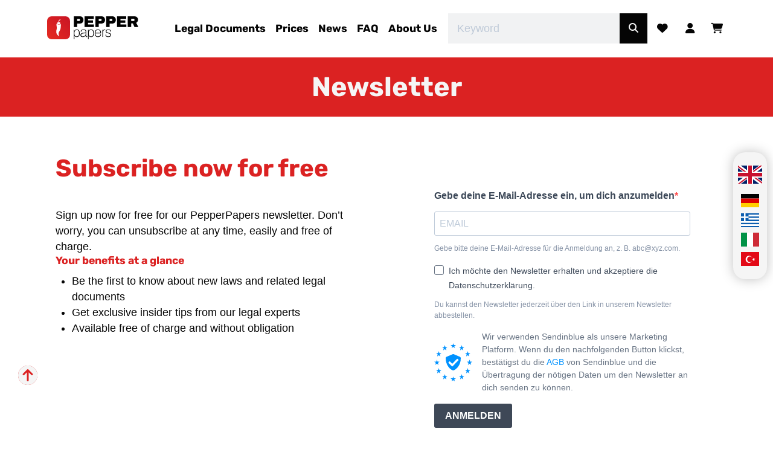

--- FILE ---
content_type: text/html; charset=UTF-8
request_url: https://pepperpapers.de/en/newsletter/
body_size: 23277
content:
<!DOCTYPE html>
<!--[if lte IE 9]><html class="no-js legacy" lang="en-US"><![endif]-->
<!--[if gt IE 9]><!-->
<html class="no-js" lang="en-US"><!--<![endif]-->
<head>
            <meta charset="UTF-8">
    <meta http-equiv="X-UA-Compatible" content="IE=edge,chrome=1">
    <meta http-equiv="Content-Type" content="text/html; charset=UTF-8">
    <meta name="viewport" content="width=device-width,initial-scale=1">
    <meta name="theme-color" content="#430082">
    <link rel="apple-touch-icon" sizes="180x180" href="https://pepperpapers.de/app/themes/pepper23/assets/images/favicons/apple-touch-icon.png">
<link rel="icon" type="image/png" sizes="32x32" href="https://pepperpapers.de/app/themes/pepper23/assets/images/favicons/favicon-32x32.png">
<link rel="icon" type="image/png" sizes="16x16" href="https://pepperpapers.de/app/themes/pepper23/assets/images/favicons/favicon-16x16.png">
<link rel="mask-icon" href="https://pepperpapers.de/app/themes/pepper23/assets/images/favicons/safari-pinned-tab.svg" color="#db2222">
<link rel="shortcut icon" href="https://pepperpapers.de/app/themes/pepper23/assets/images/favicons/favicon.ico">
<meta name="msapplication-config" content="https://pepperpapers.de/app/themes/pepper23/assets/images/favicons/browserconfig.xml">
<meta name="msapplication-TileColor" content="#db2222">
    <meta name='robots' content='index, follow, max-image-preview:large, max-snippet:-1, max-video-preview:-1' />
	<style>img:is([sizes="auto" i], [sizes^="auto," i]) { contain-intrinsic-size: 3000px 1500px }</style>
	
<!-- Google Tag Manager by PYS -->
    <script data-cfasync="false" data-pagespeed-no-defer>
	    window.dataLayerPYS = window.dataLayerPYS || [];
	</script>
<!-- End Google Tag Manager by PYS -->
	<!-- This site is optimized with the Yoast SEO Premium plugin v25.8 (Yoast SEO v25.8) - https://yoast.com/wordpress/plugins/seo/ -->
	<title>Newsletter | PepperPapers</title>
	<link rel="canonical" href="https://pepperpapers.de/en/newsletter/" />
	<meta property="og:locale" content="en_US" />
	<meta property="og:type" content="article" />
	<meta property="og:title" content="Newsletter" />
	<meta property="og:description" content="Newsletter Top tips, free in the PepperPapers newsletter Subscribe now for free Sign up now for our PepperPapers newsletter for free. Don&#8217;t worry, you can unsubscribe at any time, easily and free of charge. Your benefits at a glance Be the first to know about new laws and related legal documents Download quickly and easily [&hellip;]" />
	<meta property="og:url" content="https://pepperpapers.de/en/newsletter/" />
	<meta property="og:site_name" content="PepperPapers" />
	<meta property="article:publisher" content="https://www.facebook.com/taxprogmbh" />
	<meta property="article:modified_time" content="2023-09-28T13:32:38+00:00" />
	<meta name="twitter:card" content="summary_large_image" />
	<meta name="twitter:site" content="@patricialederer" />
	<script type="application/ld+json" class="yoast-schema-graph">{"@context":"https://schema.org","@graph":[{"@type":"WebPage","@id":"https://pepperpapers.de/en/newsletter/","url":"https://pepperpapers.de/en/newsletter/","name":"Newsletter | PepperPapers","isPartOf":{"@id":"https://pepperpapers.de/en/#website"},"datePublished":"2022-10-10T10:49:22+00:00","dateModified":"2023-09-28T13:32:38+00:00","breadcrumb":{"@id":"https://pepperpapers.de/en/newsletter/#breadcrumb"},"inLanguage":"en-US","potentialAction":[{"@type":"ReadAction","target":["https://pepperpapers.de/en/newsletter/"]}]},{"@type":"BreadcrumbList","@id":"https://pepperpapers.de/en/newsletter/#breadcrumb","itemListElement":[{"@type":"ListItem","position":1,"name":"Startseite","item":"https://pepperpapers.de/en/"},{"@type":"ListItem","position":2,"name":"Newsletter"}]},{"@type":"WebSite","@id":"https://pepperpapers.de/en/#website","url":"https://pepperpapers.de/en/","name":"PepperPapers","description":"Rechtsdokumente | Erste Hilfe ohne Anwalt","publisher":{"@id":"https://pepperpapers.de/en/#organization"},"potentialAction":[{"@type":"SearchAction","target":{"@type":"EntryPoint","urlTemplate":"https://pepperpapers.de/en/?s={search_term_string}"},"query-input":{"@type":"PropertyValueSpecification","valueRequired":true,"valueName":"search_term_string"}}],"inLanguage":"en-US"},{"@type":"Organization","@id":"https://pepperpapers.de/en/#organization","name":"PepperPapers","url":"https://pepperpapers.de/en/","logo":{"@type":"ImageObject","inLanguage":"en-US","@id":"https://pepperpapers.de/en/#/schema/logo/image/","url":"https://pepperpapers.de/app/uploads/other/b6/pepperpapers_logo_big.png","contentUrl":"https://pepperpapers.de/app/uploads/other/b6/pepperpapers_logo_big.png","width":3179,"height":800,"caption":"PepperPapers"},"image":{"@id":"https://pepperpapers.de/en/#/schema/logo/image/"},"sameAs":["https://www.facebook.com/taxprogmbh","https://x.com/patricialederer","https://www.youtube.com/c/TaxProGmbH","https://www.linkedin.com/in/taxprogmbh","https://www.instagram.com/pepperpapers/","https://de.pinterest.com/taxprogmbh/","https://www.tiktok.com/@pepperpapers"]}]}</script>
	<!-- / Yoast SEO Premium plugin. -->


<link rel='dns-prefetch' href='//challenges.cloudflare.com' />
<link rel='dns-prefetch' href='//www.googletagmanager.com' />
<link rel='stylesheet' id='wc-blocks-integration-css' href='https://pepperpapers.de/app/plugins/woocommerce-subscriptions/build/index.css?ver=8.3.0' type='text/css' media='all' />
<link rel='stylesheet' id='wpml-ls-pepper23-pp-flags-0-css' href='https://pepperpapers.de/app/themes/pepper23/wpml/templates/language-switchers/pp-flags/style.css?ver=1.0.0' type='text/css' media='all' />
<link rel='stylesheet' id='dashicons-css' href='https://pepperpapers.de/cms/wp-includes/css/dashicons.min.css?ver=6.8.2' type='text/css' media='all' />
<link rel='stylesheet' id='post-views-counter-frontend-css' href='https://pepperpapers.de/app/plugins/post-views-counter/css/frontend.min.css?ver=1.5.5' type='text/css' media='all' />
<link rel='stylesheet' id='wp-block-library-css' href='https://pepperpapers.de/cms/wp-includes/css/dist/block-library/style.min.css?ver=6.8.2' type='text/css' media='all' />
<style id='classic-theme-styles-inline-css' type='text/css'>
/*! This file is auto-generated */
.wp-block-button__link{color:#fff;background-color:#32373c;border-radius:9999px;box-shadow:none;text-decoration:none;padding:calc(.667em + 2px) calc(1.333em + 2px);font-size:1.125em}.wp-block-file__button{background:#32373c;color:#fff;text-decoration:none}
</style>
<style id='filebird-block-filebird-gallery-style-inline-css' type='text/css'>
ul.filebird-block-filebird-gallery{margin:auto!important;padding:0!important;width:100%}ul.filebird-block-filebird-gallery.layout-grid{display:grid;grid-gap:20px;align-items:stretch;grid-template-columns:repeat(var(--columns),1fr);justify-items:stretch}ul.filebird-block-filebird-gallery.layout-grid li img{border:1px solid #ccc;box-shadow:2px 2px 6px 0 rgba(0,0,0,.3);height:100%;max-width:100%;-o-object-fit:cover;object-fit:cover;width:100%}ul.filebird-block-filebird-gallery.layout-masonry{-moz-column-count:var(--columns);-moz-column-gap:var(--space);column-gap:var(--space);-moz-column-width:var(--min-width);columns:var(--min-width) var(--columns);display:block;overflow:auto}ul.filebird-block-filebird-gallery.layout-masonry li{margin-bottom:var(--space)}ul.filebird-block-filebird-gallery li{list-style:none}ul.filebird-block-filebird-gallery li figure{height:100%;margin:0;padding:0;position:relative;width:100%}ul.filebird-block-filebird-gallery li figure figcaption{background:linear-gradient(0deg,rgba(0,0,0,.7),rgba(0,0,0,.3) 70%,transparent);bottom:0;box-sizing:border-box;color:#fff;font-size:.8em;margin:0;max-height:100%;overflow:auto;padding:3em .77em .7em;position:absolute;text-align:center;width:100%;z-index:2}ul.filebird-block-filebird-gallery li figure figcaption a{color:inherit}

</style>
<style id='global-styles-inline-css' type='text/css'>
:root{--wp--preset--aspect-ratio--square: 1;--wp--preset--aspect-ratio--4-3: 4/3;--wp--preset--aspect-ratio--3-4: 3/4;--wp--preset--aspect-ratio--3-2: 3/2;--wp--preset--aspect-ratio--2-3: 2/3;--wp--preset--aspect-ratio--16-9: 16/9;--wp--preset--aspect-ratio--9-16: 9/16;--wp--preset--color--black: #000000;--wp--preset--color--cyan-bluish-gray: #abb8c3;--wp--preset--color--white: #ffffff;--wp--preset--color--pale-pink: #f78da7;--wp--preset--color--vivid-red: #cf2e2e;--wp--preset--color--luminous-vivid-orange: #ff6900;--wp--preset--color--luminous-vivid-amber: #fcb900;--wp--preset--color--light-green-cyan: #7bdcb5;--wp--preset--color--vivid-green-cyan: #00d084;--wp--preset--color--pale-cyan-blue: #8ed1fc;--wp--preset--color--vivid-cyan-blue: #0693e3;--wp--preset--color--vivid-purple: #9b51e0;--wp--preset--gradient--vivid-cyan-blue-to-vivid-purple: linear-gradient(135deg,rgba(6,147,227,1) 0%,rgb(155,81,224) 100%);--wp--preset--gradient--light-green-cyan-to-vivid-green-cyan: linear-gradient(135deg,rgb(122,220,180) 0%,rgb(0,208,130) 100%);--wp--preset--gradient--luminous-vivid-amber-to-luminous-vivid-orange: linear-gradient(135deg,rgba(252,185,0,1) 0%,rgba(255,105,0,1) 100%);--wp--preset--gradient--luminous-vivid-orange-to-vivid-red: linear-gradient(135deg,rgba(255,105,0,1) 0%,rgb(207,46,46) 100%);--wp--preset--gradient--very-light-gray-to-cyan-bluish-gray: linear-gradient(135deg,rgb(238,238,238) 0%,rgb(169,184,195) 100%);--wp--preset--gradient--cool-to-warm-spectrum: linear-gradient(135deg,rgb(74,234,220) 0%,rgb(151,120,209) 20%,rgb(207,42,186) 40%,rgb(238,44,130) 60%,rgb(251,105,98) 80%,rgb(254,248,76) 100%);--wp--preset--gradient--blush-light-purple: linear-gradient(135deg,rgb(255,206,236) 0%,rgb(152,150,240) 100%);--wp--preset--gradient--blush-bordeaux: linear-gradient(135deg,rgb(254,205,165) 0%,rgb(254,45,45) 50%,rgb(107,0,62) 100%);--wp--preset--gradient--luminous-dusk: linear-gradient(135deg,rgb(255,203,112) 0%,rgb(199,81,192) 50%,rgb(65,88,208) 100%);--wp--preset--gradient--pale-ocean: linear-gradient(135deg,rgb(255,245,203) 0%,rgb(182,227,212) 50%,rgb(51,167,181) 100%);--wp--preset--gradient--electric-grass: linear-gradient(135deg,rgb(202,248,128) 0%,rgb(113,206,126) 100%);--wp--preset--gradient--midnight: linear-gradient(135deg,rgb(2,3,129) 0%,rgb(40,116,252) 100%);--wp--preset--font-size--small: 13px;--wp--preset--font-size--medium: 20px;--wp--preset--font-size--large: 36px;--wp--preset--font-size--x-large: 42px;--wp--preset--spacing--20: 0.44rem;--wp--preset--spacing--30: 0.67rem;--wp--preset--spacing--40: 1rem;--wp--preset--spacing--50: 1.5rem;--wp--preset--spacing--60: 2.25rem;--wp--preset--spacing--70: 3.38rem;--wp--preset--spacing--80: 5.06rem;--wp--preset--shadow--natural: 6px 6px 9px rgba(0, 0, 0, 0.2);--wp--preset--shadow--deep: 12px 12px 50px rgba(0, 0, 0, 0.4);--wp--preset--shadow--sharp: 6px 6px 0px rgba(0, 0, 0, 0.2);--wp--preset--shadow--outlined: 6px 6px 0px -3px rgba(255, 255, 255, 1), 6px 6px rgba(0, 0, 0, 1);--wp--preset--shadow--crisp: 6px 6px 0px rgba(0, 0, 0, 1);}:where(.is-layout-flex){gap: 0.5em;}:where(.is-layout-grid){gap: 0.5em;}body .is-layout-flex{display: flex;}.is-layout-flex{flex-wrap: wrap;align-items: center;}.is-layout-flex > :is(*, div){margin: 0;}body .is-layout-grid{display: grid;}.is-layout-grid > :is(*, div){margin: 0;}:where(.wp-block-columns.is-layout-flex){gap: 2em;}:where(.wp-block-columns.is-layout-grid){gap: 2em;}:where(.wp-block-post-template.is-layout-flex){gap: 1.25em;}:where(.wp-block-post-template.is-layout-grid){gap: 1.25em;}.has-black-color{color: var(--wp--preset--color--black) !important;}.has-cyan-bluish-gray-color{color: var(--wp--preset--color--cyan-bluish-gray) !important;}.has-white-color{color: var(--wp--preset--color--white) !important;}.has-pale-pink-color{color: var(--wp--preset--color--pale-pink) !important;}.has-vivid-red-color{color: var(--wp--preset--color--vivid-red) !important;}.has-luminous-vivid-orange-color{color: var(--wp--preset--color--luminous-vivid-orange) !important;}.has-luminous-vivid-amber-color{color: var(--wp--preset--color--luminous-vivid-amber) !important;}.has-light-green-cyan-color{color: var(--wp--preset--color--light-green-cyan) !important;}.has-vivid-green-cyan-color{color: var(--wp--preset--color--vivid-green-cyan) !important;}.has-pale-cyan-blue-color{color: var(--wp--preset--color--pale-cyan-blue) !important;}.has-vivid-cyan-blue-color{color: var(--wp--preset--color--vivid-cyan-blue) !important;}.has-vivid-purple-color{color: var(--wp--preset--color--vivid-purple) !important;}.has-black-background-color{background-color: var(--wp--preset--color--black) !important;}.has-cyan-bluish-gray-background-color{background-color: var(--wp--preset--color--cyan-bluish-gray) !important;}.has-white-background-color{background-color: var(--wp--preset--color--white) !important;}.has-pale-pink-background-color{background-color: var(--wp--preset--color--pale-pink) !important;}.has-vivid-red-background-color{background-color: var(--wp--preset--color--vivid-red) !important;}.has-luminous-vivid-orange-background-color{background-color: var(--wp--preset--color--luminous-vivid-orange) !important;}.has-luminous-vivid-amber-background-color{background-color: var(--wp--preset--color--luminous-vivid-amber) !important;}.has-light-green-cyan-background-color{background-color: var(--wp--preset--color--light-green-cyan) !important;}.has-vivid-green-cyan-background-color{background-color: var(--wp--preset--color--vivid-green-cyan) !important;}.has-pale-cyan-blue-background-color{background-color: var(--wp--preset--color--pale-cyan-blue) !important;}.has-vivid-cyan-blue-background-color{background-color: var(--wp--preset--color--vivid-cyan-blue) !important;}.has-vivid-purple-background-color{background-color: var(--wp--preset--color--vivid-purple) !important;}.has-black-border-color{border-color: var(--wp--preset--color--black) !important;}.has-cyan-bluish-gray-border-color{border-color: var(--wp--preset--color--cyan-bluish-gray) !important;}.has-white-border-color{border-color: var(--wp--preset--color--white) !important;}.has-pale-pink-border-color{border-color: var(--wp--preset--color--pale-pink) !important;}.has-vivid-red-border-color{border-color: var(--wp--preset--color--vivid-red) !important;}.has-luminous-vivid-orange-border-color{border-color: var(--wp--preset--color--luminous-vivid-orange) !important;}.has-luminous-vivid-amber-border-color{border-color: var(--wp--preset--color--luminous-vivid-amber) !important;}.has-light-green-cyan-border-color{border-color: var(--wp--preset--color--light-green-cyan) !important;}.has-vivid-green-cyan-border-color{border-color: var(--wp--preset--color--vivid-green-cyan) !important;}.has-pale-cyan-blue-border-color{border-color: var(--wp--preset--color--pale-cyan-blue) !important;}.has-vivid-cyan-blue-border-color{border-color: var(--wp--preset--color--vivid-cyan-blue) !important;}.has-vivid-purple-border-color{border-color: var(--wp--preset--color--vivid-purple) !important;}.has-vivid-cyan-blue-to-vivid-purple-gradient-background{background: var(--wp--preset--gradient--vivid-cyan-blue-to-vivid-purple) !important;}.has-light-green-cyan-to-vivid-green-cyan-gradient-background{background: var(--wp--preset--gradient--light-green-cyan-to-vivid-green-cyan) !important;}.has-luminous-vivid-amber-to-luminous-vivid-orange-gradient-background{background: var(--wp--preset--gradient--luminous-vivid-amber-to-luminous-vivid-orange) !important;}.has-luminous-vivid-orange-to-vivid-red-gradient-background{background: var(--wp--preset--gradient--luminous-vivid-orange-to-vivid-red) !important;}.has-very-light-gray-to-cyan-bluish-gray-gradient-background{background: var(--wp--preset--gradient--very-light-gray-to-cyan-bluish-gray) !important;}.has-cool-to-warm-spectrum-gradient-background{background: var(--wp--preset--gradient--cool-to-warm-spectrum) !important;}.has-blush-light-purple-gradient-background{background: var(--wp--preset--gradient--blush-light-purple) !important;}.has-blush-bordeaux-gradient-background{background: var(--wp--preset--gradient--blush-bordeaux) !important;}.has-luminous-dusk-gradient-background{background: var(--wp--preset--gradient--luminous-dusk) !important;}.has-pale-ocean-gradient-background{background: var(--wp--preset--gradient--pale-ocean) !important;}.has-electric-grass-gradient-background{background: var(--wp--preset--gradient--electric-grass) !important;}.has-midnight-gradient-background{background: var(--wp--preset--gradient--midnight) !important;}.has-small-font-size{font-size: var(--wp--preset--font-size--small) !important;}.has-medium-font-size{font-size: var(--wp--preset--font-size--medium) !important;}.has-large-font-size{font-size: var(--wp--preset--font-size--large) !important;}.has-x-large-font-size{font-size: var(--wp--preset--font-size--x-large) !important;}
:where(.wp-block-post-template.is-layout-flex){gap: 1.25em;}:where(.wp-block-post-template.is-layout-grid){gap: 1.25em;}
:where(.wp-block-columns.is-layout-flex){gap: 2em;}:where(.wp-block-columns.is-layout-grid){gap: 2em;}
:root :where(.wp-block-pullquote){font-size: 1.5em;line-height: 1.6;}
</style>
<link rel='stylesheet' id='contact-form-7-css' href='https://pepperpapers.de/app/plugins/contact-form-7/includes/css/styles.css?ver=6.1' type='text/css' media='all' />
<link rel='stylesheet' id='google_business_reviews_rating_wp_css-css' href='https://pepperpapers.de/app/plugins/g-business-reviews-rating/wp/css/css.min.css?ver=6.8.2' type='text/css' media='all' />
<style id='woocommerce-inline-inline-css' type='text/css'>
.woocommerce form .form-row .required { visibility: visible; }
</style>
<link rel='stylesheet' id='jquery-ui-style-css' href='https://pepperpapers.de/app/plugins/woocommerce-bookings/dist/jquery-ui-styles.css?ver=1.11.4-wc-bookings.2.2.8' type='text/css' media='all' />
<link rel='stylesheet' id='wc-bookings-styles-css' href='https://pepperpapers.de/app/plugins/woocommerce-bookings/dist/frontend.css?ver=2.2.8' type='text/css' media='all' />
<link rel='stylesheet' id='brands-styles-css' href='https://pepperpapers.de/app/plugins/woocommerce/assets/css/brands.css?ver=10.0.4' type='text/css' media='all' />
<link rel='stylesheet' id='youtube-responsive-css-css' href='https://pepperpapers.de/app/themes/pepper23/inc/plugins/youtube-responsive/youtube-responsive.css?ver=6.8.2' type='text/css' media='all' />
<link rel='stylesheet' id='woocommerce-gzd-layout-css' href='https://pepperpapers.de/app/plugins/woocommerce-germanized/build/static/layout-styles.css?ver=3.20.0' type='text/css' media='all' />
<style id='woocommerce-gzd-layout-inline-css' type='text/css'>
.woocommerce-checkout .shop_table { background-color: #eeeeee; } .product p.deposit-packaging-type { font-size: 1.25em !important; } p.woocommerce-shipping-destination { display: none; }
                .wc-gzd-nutri-score-value-a {
                    background: url(https://pepperpapers.de/app/plugins/woocommerce-germanized/assets/images/nutri-score-a.svg) no-repeat;
                }
                .wc-gzd-nutri-score-value-b {
                    background: url(https://pepperpapers.de/app/plugins/woocommerce-germanized/assets/images/nutri-score-b.svg) no-repeat;
                }
                .wc-gzd-nutri-score-value-c {
                    background: url(https://pepperpapers.de/app/plugins/woocommerce-germanized/assets/images/nutri-score-c.svg) no-repeat;
                }
                .wc-gzd-nutri-score-value-d {
                    background: url(https://pepperpapers.de/app/plugins/woocommerce-germanized/assets/images/nutri-score-d.svg) no-repeat;
                }
                .wc-gzd-nutri-score-value-e {
                    background: url(https://pepperpapers.de/app/plugins/woocommerce-germanized/assets/images/nutri-score-e.svg) no-repeat;
                }
            
</style>
<link rel='stylesheet' id='b3ob-main-css' href='https://pepperpapers.de/app/plugins/b3-onboarding/assets/css/style.css?ver=3.13.0' type='text/css' media='all' />
<link rel='stylesheet' id='pepper-style-css' href='https://pepperpapers.de/app/themes/pepper23/assets/css/style.min.css?ver=1.1.644' type='text/css' media='all' />
<link rel='stylesheet' id='load-fontawesome-all-css' href='https://pepperpapers.de/app/themes/pepper23/inc/plugins/fontawesome/css/all.css?ver=6.8.2' type='text/css' media='all' />
<link rel='stylesheet' id='lightbox2-style-css' href='https://pepperpapers.de/app/themes/pepper23/inc/plugins/lightbox2/css/lightbox.min.css?ver=1.1.644' type='text/css' media='all' />
<link rel='stylesheet' id='swiper-style-css' href='https://pepperpapers.de/app/themes/pepper23/inc/plugins/swiper/swiper-bundle.min.css?ver=6.8.2' type='text/css' media='all' />
<script type="text/javascript" id="wpml-cookie-js-extra">
/* <![CDATA[ */
var wpml_cookies = {"wp-wpml_current_language":{"value":"en","expires":1,"path":"\/"}};
var wpml_cookies = {"wp-wpml_current_language":{"value":"en","expires":1,"path":"\/"}};
/* ]]> */
</script>
<script type="text/javascript" src="https://pepperpapers.de/app/plugins/sitepress-multilingual-cms/res/js/cookies/language-cookie.js?ver=476000" id="wpml-cookie-js" defer="defer" data-wp-strategy="defer"></script>
<script type="text/javascript" src="https://pepperpapers.de/app/themes/pepper23/inc/plugins/jquery/jquery-2.2.4.min.js?ver=2.1.4" id="jquery-js"></script>
<script type="text/javascript" id="jquery-js-after">
/* <![CDATA[ */
(function() {
// Modify allowed URLs here
const allowedUrls = [
'https://pepperpapers.de/kontakt/',
'https://pepperpapers.de/en/contact/',
'https://pepperpapers.de/el/epikinonia/',
'https://pepperpapers.de/tr/iletisim/',
'https://pepperpapers.de/it/contatto/'
];
// Do not modify the script after this line
var shouldShowWidget = (function isCurrentUrlAllowed() {
var currentUrl = window.location.href;
var isAllowed = false;
allowedUrls.forEach(url => {
if (currentUrl.indexOf(url) > -1) {
isAllowed = true;
}
});
return isAllowed;
})();
if (shouldShowWidget) {
function onTidioChatApiReady() {
var timeoutInSeconds = 2;
setTimeout(function() {
window.tidioChatApi.open();
window.tidioChatApi.track('startflow');
}, timeoutInSeconds * 1000);
}
if (window.tidioChatApi) {
window.tidioChatApi.on('ready', onTidioChatApiReady);
} else {
document.addEventListener('tidioChat-ready', onTidioChatApiReady);
}
}
})();
/* ]]> */
</script>
<script type="text/javascript" src="https://pepperpapers.de/app/plugins/g-business-reviews-rating/wp/js/js.min.js?ver=6.8.2" id="google_business_reviews_rating_wp_js-js"></script>
<script type="text/javascript" src="https://pepperpapers.de/app/plugins/woocommerce/assets/js/jquery-blockui/jquery.blockUI.min.js?ver=2.7.0-wc.10.0.4" id="jquery-blockui-js" defer="defer" data-wp-strategy="defer"></script>
<script type="text/javascript" id="wc-add-to-cart-js-extra">
/* <![CDATA[ */
var wc_add_to_cart_params = {"ajax_url":"\/cms\/wp-admin\/admin-ajax.php?lang=en","wc_ajax_url":"\/en\/?wc-ajax=%%endpoint%%","i18n_view_cart":"View cart","cart_url":"https:\/\/pepperpapers.de\/en\/cart\/","is_cart":"","cart_redirect_after_add":"no"};
/* ]]> */
</script>
<script type="text/javascript" src="https://pepperpapers.de/app/plugins/woocommerce/assets/js/frontend/add-to-cart.min.js?ver=10.0.4" id="wc-add-to-cart-js" defer="defer" data-wp-strategy="defer"></script>
<script type="text/javascript" src="https://pepperpapers.de/app/plugins/woocommerce/assets/js/js-cookie/js.cookie.min.js?ver=2.1.4-wc.10.0.4" id="js-cookie-js" defer="defer" data-wp-strategy="defer"></script>
<script type="text/javascript" id="woocommerce-js-extra">
/* <![CDATA[ */
var woocommerce_params = {"ajax_url":"\/cms\/wp-admin\/admin-ajax.php?lang=en","wc_ajax_url":"\/en\/?wc-ajax=%%endpoint%%","i18n_password_show":"Show password","i18n_password_hide":"Hide password"};
/* ]]> */
</script>
<script type="text/javascript" src="https://pepperpapers.de/app/plugins/woocommerce/assets/js/frontend/woocommerce.min.js?ver=10.0.4" id="woocommerce-js" defer="defer" data-wp-strategy="defer"></script>
<script type="text/javascript" id="wc-cart-fragments-js-extra">
/* <![CDATA[ */
var wc_cart_fragments_params = {"ajax_url":"\/cms\/wp-admin\/admin-ajax.php?lang=en","wc_ajax_url":"\/en\/?wc-ajax=%%endpoint%%","cart_hash_key":"wc_cart_hash_f05699210d86d44376c43502d0ec3f97-en","fragment_name":"wc_fragments_f05699210d86d44376c43502d0ec3f97","request_timeout":"5000"};
/* ]]> */
</script>
<script type="text/javascript" src="https://pepperpapers.de/app/plugins/woocommerce/assets/js/frontend/cart-fragments.min.js?ver=10.0.4" id="wc-cart-fragments-js" defer="defer" data-wp-strategy="defer"></script>
<script type="text/javascript" id="b3ob-js-extra">
/* <![CDATA[ */
var b3ob_vars = {"recaptcha_theme":"light"};
/* ]]> */
</script>
<script type="text/javascript" src="https://pepperpapers.de/app/plugins/b3-onboarding/assets/js/js.js?ver=3.13.0" id="b3ob-js"></script>
<script type="text/javascript" id="pepper-js-js-extra">
/* <![CDATA[ */
var pp_ajax = {"ajaxurl":"https:\/\/pepperpapers.de\/cms\/wp-admin\/admin-ajax.php","add_to_cart_success_html":"<div class=\"pepper__modal pepper__modal--add-to-cart effects--item-shadow\"><h3>Your product has been placed in the cart. What do you want to do now?<\/h3><div><a class=\"button button--pepper-modal-add-to-cart\" href=\"https:\/\/pepperpapers.de\/en\/checkout\/\"><i class=\"fas fa-shopping-cart\"><\/i> Go to checkout<\/a><a class=\"button button--pepper-modal-add-to-cart button--pepper-modal-add-to-cart-closer\"><i class=\"fas fa-shopping-cart\"><\/i> Keep shopping<\/a><\/div><\/div>"};
var pp_autocomplete = {"ajaxurl":"https:\/\/pepperpapers.de\/cms\/wp-admin\/admin-ajax.php","nonce":"e6ff225213","min_chars":"2","debounce_ms":"250","i18n":{"products":"Produkte","categories":"Kategorien","tags":"Schlagw\u00f6rter","news":"News & Ratgeber","no_results":"Keine Ergebnisse gefunden","loading":"Suche...","view_all":"Alle Ergebnisse anzeigen","sku":"Art.-Nr."}};
/* ]]> */
</script>
<script type="text/javascript" src="https://pepperpapers.de/app/themes/pepper23/assets/js/main.min.js?ver=1.1.644" id="pepper-js-js"></script>
<script type="text/javascript" src="https://pepperpapers.de/app/themes/pepper23/inc/plugins/lightbox2/js/lightbox.min.js?ver=1.1.644" id="lightbox2-js-js"></script>
<meta name="generator" content="WPML ver:4.7.6 stt:1,3,13,27,53;" />
<meta name="generator" content="Site Kit by Google 1.157.0" />	<noscript><style>.woocommerce-product-gallery{ opacity: 1 !important; }</style></noscript>
	<script src="https://cdn.brevo.com/js/sdk-loader.js" async></script><script>window.Brevo = window.Brevo || [];
                        Brevo.push([
                            "init",
                        {
                            client_key:"den7sqvmomcvucv6bl10g8hq",email_id : "",},]);</script>
</head>
<body class="wp-singular page-template page-template-templates page-template-tpl-blocks page-template-templatestpl-blocks-php page page-id-13702 wp-theme-pepper23 theme-pepper23 woocommerce-no-js front-end visitor" itemscope itemtype="//schema.org/WebPage">
<main class="site">
    <header class="site__header" id="site__header">
    <div class="site__header__main-content">
        <div class="container">
                        <a class="site__header-logo logo logo--site-header" href="https://pepperpapers.de/en/">
                <img src="https://pepperpapers.de/app/themes/pepper23/assets/images/logo/pepperpapers-logo.svg" alt="PepperPapers">
            </a>
            <div class="site__header-topmenu">
                                    <nav role="navigation" class="nav nav--desktop-menu">
        <ul class="nav__list nav__list--desktop-menu">
                                            <li class="nav__list__item menu-item menu-item-type-post_type menu-item-object-page menu-item-14702">
                    <a class="nav__link nav__link--desktop-menu nav__link--desktop-menu--primary"
                       href="https://pepperpapers.de/en/legal-documents-and-templates/">Legal Documents</a>
                                    </li>
                                            <li class="nav__list__item menu-item menu-item-type-post_type menu-item-object-page menu-item-31659">
                    <a class="nav__link nav__link--desktop-menu nav__link--desktop-menu--primary"
                       href="https://pepperpapers.de/en/prices/">Prices</a>
                                    </li>
                                            <li class="nav__list__item menu-item menu-item-type-custom menu-item-object-custom menu-item-31669">
                    <a class="nav__link nav__link--desktop-menu nav__link--desktop-menu--primary"
                       href="/en/news/">News</a>
                                    </li>
                                            <li class="nav__list__item menu-item menu-item-type-post_type menu-item-object-page menu-item-31670">
                    <a class="nav__link nav__link--desktop-menu nav__link--desktop-menu--primary"
                       href="https://pepperpapers.de/en/faq/">FAQ</a>
                                    </li>
                                            <li class="nav__list__item menu-item menu-item-type-post_type menu-item-object-page menu-item-31671">
                    <a class="nav__link nav__link--desktop-menu nav__link--desktop-menu--primary"
                       href="https://pepperpapers.de/en/about-us/">About Us</a>
                                    </li>
                                </ul>
    </nav>
            </div>
                                    <div class="site__header-search">
                <form class="site__header-search__form" action="https://pepperpapers.de/en/">
                    <input class="site__header-search__input" name="s" placeholder="Keyword" type="search">
                    <input type="hidden" name="post_type" value="product">
                    <button class="site__header-search__submit" type="submit"><i class="fas fa-search"></i></button>
                </form>
            </div>
                        <div class="site__header-user">
                <a class="site__header-user__button site__header-user__button--wishlist" href="/en/my-account/wishlist/" rel="nofollow"><i class="fas fa-heart"></i></a>
                <a class="site__header-user__button site__header-user__button--user site__header-user-menu-trigger" href="https://pepperpapers.de/anmelden/"><i class="fas fa-user"></i></a>
                <div class="site__header-off-canvas site__header-off-canvas--user-menu">
                    <div class="site__header-off-canvas__wrapper">
                        <a class="closer"><i class="fas fa-times"></i></a>
                            <h3 class="site__header-off-canvas__title">Hello Guest</h3>
    <div id="b3-login" class="b3_page b3_page--login">
	<h3></h3>
    <form name="loginform" id="loginform" action="https://pepperpapers.de/cms/wp-login.php"
          method="post">
		        <input name="b3_form" value="login" type="hidden"/>
		            <input type="hidden" name="redirect_to" value="">
				
		        <div class="b3_form-element">
            <label class="b3_form-label b3_form-label--userlogin" for="user_login">Username or e-mail</label>
            <input type="text" name="log" id="user_login" class="input" value="" size="20" autocomplete="username">
        </div>
        <div class="b3_form-element">
            <label class="b3_form-label" for="user_pass">Password</label>
            <input type="password" name="pwd" id="user_pass" class="input" value="" size="20" autocomplete="current-password">
        </div>
        <div class="b3_form-element">
            <p class="rememberme">
                <input name="rememberme" type="checkbox" id="rememberme" value="forever">
                <label for="rememberme">Stay logged in</label>
            </p>
        </div>
        <div class="b3_form-element b3_form-element--button">
			<input class="button button-primary button--submit" type="submit" value="Login" />        </div>
		<ul class="b3_form-links"><li><a href="https://pepperpapers.de/en/password-forgotten/" rel="nofollow">Lost password</a></li><li><a href="https://pepperpapers.de/en/register/" rel="nofollow">Register</a></li></ul>    </form>
</div>
    <div class="site__header-off-canvas__user-register-cta">
        <h4 class="site__header-off-canvas__user-register-cta__title">You dont have a user account?</h4>
        <a class="site__header-off-canvas__user-register-cta__button" href="https://pepperpapers.de/registrieren/">Create user account</a>
    </div>
                    </div>
                </div>
                <a class="site__header-user__button site__header-user__button--cart site__header-cart-trigger"
                   href="https://pepperpapers.de/warenkorb/">
                    <i class="fas fa-shopping-cart"></i>
                                    </a>
                <div class="site__header-off-canvas site__header-off-canvas--cart">
                    <div class="site__header-off-canvas__wrapper">
                        <a class="closer"><i class="fas fa-times"></i></a>
                        <div class="widget woocommerce widget_shopping_cart"><h2 class="widgettitle">Cart</h2><div class="widget_shopping_cart_content"></div></div>
                    </div>
                </div>
            </div>
            <div class="site__header-mobilemenu">
                <a class="button button--main-mobile-nav"><i class="fas fa-bars"></i></a>
                <div class="site__header-mobilemenu__wrapper">
                    <a class="button button--main-mobile-closer"><i class="fas fa-window-close"></i></a>
                                            <nav role="navigation" class="nav nav--mobile-menu">
        <ul class="nav__list nav__list--mobile-menu">
                                            <li class="nav__list__item menu-item menu-item-type-post_type menu-item-object-page menu-item-14702">
                    <a class="nav__link nav__link--mobile-menu nav__link--mobile-menu--primary"
                       href="https://pepperpapers.de/en/legal-documents-and-templates/">Legal Documents</a>
                                    </li>
                                            <li class="nav__list__item menu-item menu-item-type-post_type menu-item-object-page menu-item-31659">
                    <a class="nav__link nav__link--mobile-menu nav__link--mobile-menu--primary"
                       href="https://pepperpapers.de/en/prices/">Prices</a>
                                    </li>
                                            <li class="nav__list__item menu-item menu-item-type-custom menu-item-object-custom menu-item-31669">
                    <a class="nav__link nav__link--mobile-menu nav__link--mobile-menu--primary"
                       href="/en/news/">News</a>
                                    </li>
                                            <li class="nav__list__item menu-item menu-item-type-post_type menu-item-object-page menu-item-31670">
                    <a class="nav__link nav__link--mobile-menu nav__link--mobile-menu--primary"
                       href="https://pepperpapers.de/en/faq/">FAQ</a>
                                    </li>
                                            <li class="nav__list__item menu-item menu-item-type-post_type menu-item-object-page menu-item-31671">
                    <a class="nav__link nav__link--mobile-menu nav__link--mobile-menu--primary"
                       href="https://pepperpapers.de/en/about-us/">About Us</a>
                                    </li>
                                </ul>
    </nav>
                </div>
            </div>
        </div>
    </div>
</header>                                <div class="article">
                    <div class="article__header">
    <div class="container article__header--padded article__header--spacing article__header--align-left">
        <div class="article__header__top-spacer"></div>
        <h1 class="article__header__title">Newsletter</h1>
            </div>
</div>
                <div class="article__wrapper article__wrapper--blocks">
                    <div class="blocksbuilder blocksbuilder__wrapper ">
                                                                                                        <div class=" blocksbuilder-settings__width--container blocksbuilder-settings__background-image-mode--auto blocksbuilder-settings__align-vertical--stretch blocksbuilder-settings__align-horizontal--stretch blocksbuilder__row blocksbuilder__row--c2">
                                                                                                                                                                                                                                        <div class="blocksbuilder__column blocksbuilder-settings__background-image-mode--auto">
                                                            <!-- START :: text -->
<div class="blocksbuilder__block blocksbuilder__blocksbuilder__block--text" style="">
    <!-- START :: text header -->
                                                                                        <div class="blocksbuilder__block__header blocksbuilder__block__header--theme" style="margin-bottom:px;">
            <h3 class="blocksbuilder__block__title blocksbuilder__block__title-- blocksbuilder-settings__text-align--default" style="">Subscribe now for free</h3>
                </div>
<!-- END :: text header -->    <!-- START :: text textblock -->
            <div class="blocksbuilder__block--text__text blocksbuilder__block--text--align- content" style=""><p>Sign up now for free for our PepperPapers newsletter. Don&#8217;t worry, you can unsubscribe at any time, easily and free of charge.</p>
<h4>Your benefits at a glance</h4>
<ul>
<li>Be the first to know about new laws and related legal documents</li>
<li>Get exclusive insider tips from our legal experts</li>
<li>Available free of charge and without obligation</li>
</ul>
</div>
<!-- END :: text textblock -->    <!-- START :: button -->
<!-- END :: button --></div>
<!-- END :: text -->                </div>
                                                                                                                                                                                                                        <div class="blocksbuilder__column blocksbuilder-settings__background-image-mode--auto">
                                                            <!-- START :: block html -->
<div class="blocksbuilder__block blocksbuilder__blocksbuilder__block--html"     style="">
    <!-- START :: text header -->
<!-- END :: text header -->    <div class="blocksbuilder__block--html__content"><!-- Begin Brevo Form -->
<!-- START - We recommend to place the below code in head tag of your website html  -->
<style>
  @font-face {
    font-display: block;
    font-family: Roboto;
    src: url(https://assets.brevo.com/font/Roboto/Latin/normal/normal/7529907e9eaf8ebb5220c5f9850e3811.woff2) format("woff2"), url(https://assets.brevo.com/font/Roboto/Latin/normal/normal/25c678feafdc175a70922a116c9be3e7.woff) format("woff")
  }

  @font-face {
    font-display: fallback;
    font-family: Roboto;
    font-weight: 600;
    src: url(https://assets.brevo.com/font/Roboto/Latin/medium/normal/6e9caeeafb1f3491be3e32744bc30440.woff2) format("woff2"), url(https://assets.brevo.com/font/Roboto/Latin/medium/normal/71501f0d8d5aa95960f6475d5487d4c2.woff) format("woff")
  }

  @font-face {
    font-display: fallback;
    font-family: Roboto;
    font-weight: 700;
    src: url(https://assets.brevo.com/font/Roboto/Latin/bold/normal/3ef7cf158f310cf752d5ad08cd0e7e60.woff2) format("woff2"), url(https://assets.brevo.com/font/Roboto/Latin/bold/normal/ece3a1d82f18b60bcce0211725c476aa.woff) format("woff")
  }

  #sib-container input:-ms-input-placeholder {
    text-align: left;
    font-family: "Helvetica", sans-serif;
    color: #c0ccda;
  }

  #sib-container input::placeholder {
    text-align: left;
    font-family: "Helvetica", sans-serif;
    color: #c0ccda;
  }

  #sib-container textarea::placeholder {
    text-align: left;
    font-family: "Helvetica", sans-serif;
    color: #c0ccda;
  }
</style>
<link rel="stylesheet" href="https://sibforms.com/forms/end-form/build/sib-styles.css">
<!--  END - We recommend to place the above code in head tag of your website html -->

<!-- START - We recommend to place the below code where you want the form in your website html  -->
<div class="sib-form" style="text-align: center;
         background-color: transparent;                                 ">
  <div id="sib-form-container" class="sib-form-container">
    <div id="error-message" class="sib-form-message-panel" style="font-size:16px; text-align:left; font-family:&quot;Helvetica&quot;, sans-serif; color:#661d1d; background-color:#ffeded; border-radius:3px; border-color:#ff4949;max-width:540px;">
      <div class="sib-form-message-panel__text sib-form-message-panel__text--center">
        <svg viewBox="0 0 512 512" class="sib-icon sib-notification__icon">
          <path d="M256 40c118.621 0 216 96.075 216 216 0 119.291-96.61 216-216 216-119.244 0-216-96.562-216-216 0-119.203 96.602-216 216-216m0-32C119.043 8 8 119.083 8 256c0 136.997 111.043 248 248 248s248-111.003 248-248C504 119.083 392.957 8 256 8zm-11.49 120h22.979c6.823 0 12.274 5.682 11.99 12.5l-7 168c-.268 6.428-5.556 11.5-11.99 11.5h-8.979c-6.433 0-11.722-5.073-11.99-11.5l-7-168c-.283-6.818 5.167-12.5 11.99-12.5zM256 340c-15.464 0-28 12.536-28 28s12.536 28 28 28 28-12.536 28-28-12.536-28-28-28z" />
        </svg>
        <span class="sib-form-message-panel__inner-text">
                          Deine Anmeldung konnte nicht gespeichert werden. Bitte versuchen es erneut.
                      </span>
      </div>
    </div>
    <div></div>
    <div id="success-message" class="sib-form-message-panel" style="font-size:16px; text-align:left; font-family:&quot;Helvetica&quot;, sans-serif; color:#085229; background-color:#e7faf0; border-radius:3px; border-color:#13ce66;max-width:540px;">
      <div class="sib-form-message-panel__text sib-form-message-panel__text--center">
        <svg viewBox="0 0 512 512" class="sib-icon sib-notification__icon">
          <path d="M256 8C119.033 8 8 119.033 8 256s111.033 248 248 248 248-111.033 248-248S392.967 8 256 8zm0 464c-118.664 0-216-96.055-216-216 0-118.663 96.055-216 216-216 118.664 0 216 96.055 216 216 0 118.663-96.055 216-216 216zm141.63-274.961L217.15 376.071c-4.705 4.667-12.303 4.637-16.97-.068l-85.878-86.572c-4.667-4.705-4.637-12.303.068-16.97l8.52-8.451c4.705-4.667 12.303-4.637 16.97.068l68.976 69.533 163.441-162.13c4.705-4.667 12.303-4.637 16.97.068l8.451 8.52c4.668 4.705 4.637 12.303-.068 16.97z" />
        </svg>
        <span class="sib-form-message-panel__inner-text">
                          Vielen Dank für dein Interesse! Aktiviere dein kostenloses Newsletter Abonnement über den Bestätigungslink, den wir dir soeben zugesendet haben.
                      </span>
      </div>
    </div>
    <div></div>
    <div id="sib-container" class="sib-container--large sib-container--vertical" style="text-align:center; background-color:rgba(255,255,255,1); max-width:540px; border-width:0px; border-color:#000000; border-style:solid; direction:ltr">
      <form id="sib-form" method="POST" action="https://aed4151a.sibforms.com/serve/[base64]" data-type="subscription">
        <div style="padding: 8px 0;">
          <div class="sib-input sib-form-block">
            <div class="form__entry entry_block">
              <div class="form__label-row ">
                <label class="entry__label" style="font-weight: 700; text-align:left; font-size:16px; text-align:left; font-weight:700; font-family:&quot;Helvetica&quot;, sans-serif; color:#3c4858;" for="EMAIL" data-required="*">Gebe deine E-Mail-Adresse ein, um dich anzumelden</label>

                <div class="entry__field">
                  <input class="input " type="text" id="EMAIL" name="EMAIL" autocomplete="off" placeholder="EMAIL" data-required="true" required />
                </div>
              </div>

              <label class="entry__error entry__error--primary" style="font-size:16px; text-align:left; font-family:&quot;Helvetica&quot;, sans-serif; color:#661d1d; background-color:#ffeded; border-radius:3px; border-color:#ff4949;">
              </label>
              <label class="entry__specification" style="font-size:12px; text-align:left; font-family:&quot;Helvetica&quot;, sans-serif; color:#8390A4; text-align:left">
                Gebe bitte deine E-Mail-Adresse für die Anmeldung an, z. B. abc@xyz.com.
              </label>
            </div>
          </div>
        </div>
        <div style="padding: 8px 0;">
          <div class="sib-optin sib-form-block">
            <div class="form__entry entry_mcq">
              <div class="form__label-row ">
                <div class="entry__choice" style="">
                  <label>
                    <input type="checkbox" class="input_replaced" value="1" id="OPT_IN" name="OPT_IN" />
                    <span class="checkbox checkbox_tick_positive"
            style="margin-left:"
            ></span><span style="font-size:14px; text-align:left; font-family:&quot;Helvetica&quot;, sans-serif; color:#3C4858; background-color:transparent;"><p>Ich möchte den Newsletter erhalten und akzeptiere die Datenschutzerklärung.</p></span> </label>
                </div>
              </div>
              <label class="entry__error entry__error--primary" style="font-size:16px; text-align:left; font-family:&quot;Helvetica&quot;, sans-serif; color:#661d1d; background-color:#ffeded; border-radius:3px; border-color:#ff4949;">
              </label>
              <label class="entry__specification" style="font-size:12px; text-align:left; font-family:&quot;Helvetica&quot;, sans-serif; color:#8390A4; text-align:left">
                Du kannst den Newsletter jederzeit über den Link in unserem Newsletter abbestellen.
              </label>
            </div>
          </div>
        </div>
        <div style="padding: 8px 0;">
          <div class="sib-form__declaration" style="direction:ltr">
            <div class="declaration-block-icon">
              <svg class="icon__SVG" width="0" height="0" version="1.1" xmlns="http://www.w3.org/2000/svg">
                <defs>
                  <symbol id="svgIcon-sphere" viewBox="0 0 63 63">
                    <path class="path1" d="M31.54 0l1.05 3.06 3.385-.01-2.735 1.897 1.05 3.042-2.748-1.886-2.738 1.886 1.044-3.05-2.745-1.897h3.393zm13.97 3.019L46.555 6.4l3.384.01-2.743 2.101 1.048 3.387-2.752-2.1-2.752 2.1 1.054-3.382-2.745-2.105h3.385zm9.998 10.056l1.039 3.382h3.38l-2.751 2.1 1.05 3.382-2.744-2.091-2.743 2.091 1.054-3.381-2.754-2.1h3.385zM58.58 27.1l1.04 3.372h3.379l-2.752 2.096 1.05 3.387-2.744-2.091-2.75 2.092 1.054-3.387-2.747-2.097h3.376zm-3.076 14.02l1.044 3.364h3.385l-2.743 2.09 1.05 3.392-2.744-2.097-2.743 2.097 1.052-3.377-2.752-2.117 3.385-.01zm-9.985 9.91l1.045 3.364h3.393l-2.752 2.09 1.05 3.393-2.745-2.097-2.743 2.097 1.05-3.383-2.751-2.1 3.384-.01zM31.45 55.01l1.044 3.043 3.393-.008-2.752 1.9L34.19 63l-2.744-1.895-2.748 1.891 1.054-3.05-2.743-1.9h3.384zm-13.934-3.98l1.036 3.364h3.402l-2.752 2.09 1.053 3.393-2.747-2.097-2.752 2.097 1.053-3.382-2.743-2.1 3.384-.01zm-9.981-9.91l1.045 3.364h3.398l-2.748 2.09 1.05 3.392-2.753-2.1-2.752 2.096 1.053-3.382-2.743-2.102 3.384-.009zM4.466 27.1l1.038 3.372H8.88l-2.752 2.097 1.053 3.387-2.743-2.09-2.748 2.09 1.053-3.387L0 30.472h3.385zm3.069-14.025l1.045 3.382h3.395L9.23 18.56l1.05 3.381-2.752-2.09-2.752 2.09 1.053-3.381-2.744-2.1h3.384zm9.99-10.056L18.57 6.4l3.393.01-2.743 2.1 1.05 3.373-2.754-2.092-2.751 2.092 1.053-3.382-2.744-2.1h3.384zm24.938 19.394l-10-4.22a2.48 2.48 0 00-1.921 0l-10 4.22A2.529 2.529 0 0019 24.75c0 10.47 5.964 17.705 11.537 20.057a2.48 2.48 0 001.921 0C36.921 42.924 44 36.421 44 24.75a2.532 2.532 0 00-1.537-2.336zm-2.46 6.023l-9.583 9.705a.83.83 0 01-1.177 0l-5.416-5.485a.855.855 0 010-1.192l1.177-1.192a.83.83 0 011.177 0l3.65 3.697 7.819-7.916a.83.83 0 011.177 0l1.177 1.191a.843.843 0 010 1.192z" fill="#0092FF"></path>
                  </symbol>
                </defs>
              </svg>
              <svg class="svgIcon-sphere" style="width:63px; height:63px;">
                <use xlink:href="#svgIcon-sphere"></use>
              </svg>
            </div>
            <p style="font-size:14px; text-align:left; font-family:&quot;Helvetica&quot;, sans-serif; color:#687484; background-color:transparent;">
              Wir verwenden Sendinblue als unsere Marketing Platform. Wenn du den nachfolgenden Button klickst, bestätigst du die <a target="_blank" class="clickable_link" href="https://www.sendinblue.com/legal/termsofuse/">AGB</a> von Sendinblue und die Übertragung der nötigen Daten um den Newsletter an dich senden zu können.
            </p>
          </div>

        </div>
        <div style="padding: 8px 0;">
          <div class="sib-form-block" style="text-align: left">
            <button class="sib-form-block__button sib-form-block__button-with-loader" style="font-size:16px; text-align:left; font-weight:700; font-family:&quot;Helvetica&quot;, sans-serif; color:#FFFFFF; background-color:#3E4857; border-radius:3px; border-width:0px;" form="sib-form" type="submit">
              <svg class="icon clickable__icon progress-indicator__icon sib-hide-loader-icon" viewBox="0 0 512 512">
                <path d="M460.116 373.846l-20.823-12.022c-5.541-3.199-7.54-10.159-4.663-15.874 30.137-59.886 28.343-131.652-5.386-189.946-33.641-58.394-94.896-95.833-161.827-99.676C261.028 55.961 256 50.751 256 44.352V20.309c0-6.904 5.808-12.337 12.703-11.982 83.556 4.306 160.163 50.864 202.11 123.677 42.063 72.696 44.079 162.316 6.031 236.832-3.14 6.148-10.75 8.461-16.728 5.01z" />
              </svg>
              ANMELDEN
            </button>
          </div>
        </div>

        <input type="text" name="email_address_check" value="" class="input--hidden">
        <input type="hidden" name="locale" value="de">
      </form>
    </div>
  </div>
</div>
<!-- END - We recommend to place the below code where you want the form in your website html  -->

<!-- START - We recommend to place the below code in footer or bottom of your website html  -->
<script>
  window.REQUIRED_CODE_ERROR_MESSAGE = 'Wählen Sie bitte einen Ländervorwahl aus.';
  window.LOCALE = 'de';
  window.EMAIL_INVALID_MESSAGE = window.SMS_INVALID_MESSAGE = "Die eingegebenen Informationen sind nicht gültig. Bitte überprüfe das Feldformat und versuche es erneut.";

  window.REQUIRED_ERROR_MESSAGE = "Dieses Feld darf nicht leer sein. ";

  window.GENERIC_INVALID_MESSAGE = "Die eingegebenen Informationen sind nicht gültig. Bitte überprüfe das Feldformat und versuche es erneut.";




  window.translation = {
    common: {
      selectedList: '{quantity} Liste ausgewählt',
      selectedLists: '{quantity} Listen ausgewählt'
    }
  };

  var AUTOHIDE = Boolean(0);
</script>
<script defer src="https://sibforms.com/forms/end-form/build/main.js"></script>


<!-- END - We recommend to place the above code in footer or bottom of your website html  -->
<!-- End Brevo Form --></div>
    <!-- START :: button -->
<!-- END :: button --></div>
<!-- END :: block html -->                </div>
        </div>            </div>
        </div>
    </div>
    <footer class="site__footer">
    <div class="site__footer__main-content">
        <div class="container">
            <div class="site__footer__row site__footer__row--widgets site__footer__row--widgets--4">
                                                                                <div class="sidebar sidebar--footer-main">
                <div id="block-7" class="sidebar__widget widget widget_block widget_media_image">
<figure class="wp-block-image size-full"><img decoding="async" src="https://pepperpapers.de/app/uploads/other/b0/pepperpapers_logo_horizontal_white.svg" alt="" class="wp-image-9139"/></figure>
</div><div id="block-8" class="sidebar__widget widget widget_block widget_text">
<p></p>
</div>
    </div>                                                                                <div class="sidebar sidebar--footer-main">
                <div id="nav_menu-2" class="sidebar__widget widget widget_nav_menu"><h4 class="widget__title">User Account</h4><div class="menu-footer-benutzerkonto-englisch-container"><ul id="menu-footer-benutzerkonto-englisch" class="menu"><li id="menu-item-14718" class="menu-item menu-item-type-post_type menu-item-object-page menu-item-14718"><a href="https://pepperpapers.de/en/my-account/">My Account</a></li>
<li id="menu-item-14719" class="menu-item menu-item-type-post_type menu-item-object-page menu-item-14719"><a href="https://pepperpapers.de/en/register/">Create user account</a></li>
<li id="menu-item-14720" class="menu-item menu-item-type-post_type menu-item-object-page menu-item-14720"><a href="https://pepperpapers.de/en/login/">Login</a></li>
<li id="menu-item-14721" class="menu-item menu-item-type-post_type menu-item-object-page menu-item-14721"><a href="https://pepperpapers.de/en/password-forgotten/">Forgotten your password?</a></li>
</ul></div></div>
    </div>                                                                                <div class="sidebar sidebar--footer-main">
                <div id="nav_menu-3" class="sidebar__widget widget widget_nav_menu"><h4 class="widget__title">Service</h4><div class="menu-footer-service-englisch-container"><ul id="menu-footer-service-englisch" class="menu"><li id="menu-item-31675" class="menu-item menu-item-type-post_type menu-item-object-product menu-item-31675"><a href="https://pepperpapers.de/en/product/do-you-need-an-individual-initial-consultation/">Do you need individual first aid advice?</a></li>
<li id="menu-item-31676" class="menu-item menu-item-type-post_type menu-item-object-page menu-item-31676"><a href="https://pepperpapers.de/en/new-documents/">Our latest products</a></li>
<li id="menu-item-14734" class="menu-item menu-item-type-post_type menu-item-object-page menu-item-14734"><a href="https://pepperpapers.de/en/prices/">Prices &#8211; fast, simple and affordable</a></li>
<li id="menu-item-14735" class="menu-item menu-item-type-post_type menu-item-object-page menu-item-14735"><a href="https://pepperpapers.de/en/faq/">FAQ</a></li>
<li id="menu-item-14736" class="menu-item menu-item-type-post_type menu-item-object-page current-menu-item page_item page-item-13702 current_page_item menu-item-14736"><a href="https://pepperpapers.de/en/newsletter/" aria-current="page">Newsletter</a></li>
<li id="menu-item-14746" class="menu-item menu-item-type-post_type menu-item-object-page menu-item-14746"><a href="https://pepperpapers.de/en/contact/">Contact</a></li>
<li id="menu-item-14747" class="menu-item menu-item-type-post_type menu-item-object-page menu-item-14747"><a href="https://pepperpapers.de/en/data-security/">Data security</a></li>
</ul></div></div>
    </div>                                                                                <div class="sidebar sidebar--footer-main">
                <div id="block-9" class="sidebar__widget widget widget_block">
<h2 class="wp-block-heading">Security</h2>
</div><div id="block-10" class="sidebar__widget widget widget_block widget_text">
<p>Your purchase on PepperPapers is always SSL-encrypted and your data is in safe hands thanks to the server location in Germany.</p>
</div><div id="nav_menu-4" class="sidebar__widget widget widget_nav_menu"><div class="menu-footer-rechtliches-englisch-container"><ul id="menu-footer-rechtliches-englisch" class="menu"><li id="menu-item-14754" class="menu-item menu-item-type-custom menu-item-object-custom menu-item-14754"><a href="/impressum/">Imprint</a></li>
<li id="menu-item-31651" class="menu-item menu-item-type-post_type menu-item-object-page menu-item-31651"><a href="https://pepperpapers.de/en/terms-and-conditions/">General Terms and Conditions</a></li>
<li id="menu-item-14755" class="menu-item menu-item-type-custom menu-item-object-custom menu-item-14755"><a href="/datenschutzerklaerung/">Privacy Policy</a></li>
<li id="menu-item-47739" class="menu-item menu-item-type-post_type menu-item-object-page menu-item-47739"><a rel="privacy-policy" href="https://pepperpapers.de/en/privacy-policy/">Privacy policy</a></li>
<li id="menu-item-14756" class="menu-item menu-item-type-custom menu-item-object-custom menu-item-14756"><a href="/agb/">TOS</a></li>
<li id="menu-item-31652" class="menu-item menu-item-type-post_type menu-item-object-page menu-item-31652"><a href="https://pepperpapers.de/en/imprint/">Imprint</a></li>
<li id="menu-item-91993" class="menu-item menu-item-type-custom menu-item-object-custom menu-item-91993"><a href="#"><span class="borlabs-cookie-open-dialog-preferences" data-borlabs-cookie-title="Cookie settings" ></span></a></li>
</ul></div></div>
    </div>                            </div>
        </div>
    </div>
    <div class="site__footer__social-row container">
        <a class="site__footer__social-row__item" href="https://www.youtube.com/c/TaxProGmbH" rel="noopener nofollow" target="_blank">
            <i aria-hidden="true" class="fab fa-youtube"></i>
        </a>
        <a class="site__footer__social-row__item" href="https://www.instagram.com/pepperpapers/" rel="noopener nofollow" target="_blank">
            <i aria-hidden="true" class="fab fa-instagram"></i>
        </a>
        <a class="site__footer__social-row__item" href="https://twitter.com/patricialederer?lang=de" rel="noopener nofollow" target="_blank">
                                    <svg xmlns="http://www.w3.org/2000/svg" id="Ebene_1" viewBox="0 0 595.9 557.74"><g id="layer1"><path id="path1009" d="m1.45,0l230.07,307.63L0,557.74h52.11l202.7-218.98,163.77,218.98h177.32l-243.02-324.93L568.38,0h-52.11l-186.67,201.67L178.77,0H1.45Zm76.63,38.39h81.46l359.72,480.97h-81.46L78.08,38.39Z"></path></g></svg>
            
        </a>
        <a class="site__footer__social-row__item" href="https://www.facebook.com/taxprogmbh" rel="noopener nofollow" target="_blank">
            <i aria-hidden="true" class="fab fa-facebook"></i>
        </a>
        <a class="site__footer__social-row__item" href="https://www.linkedin.com/in/taxprogmbh" rel="noopener nofollow" target="_blank">
            <i aria-hidden="true" class="fab fa-linkedin"></i>
        </a>
        <a class="site__footer__social-row__item" href="https://podcasts.apple.com/de/podcast/taxpro-steuerrechts-experten/id1485475646" rel="noopener nofollow" target="_blank">
                                    <svg xmlns="http://www.w3.org/2000/svg" id="Ebene_2" viewBox="0 0 192.37 244.92"><defs><style>.cls-1{fill-rule:evenodd;}</style></defs><g id="Artwork"><g id="Glyph"><path class="cls-1" d="m183.35.04c-.87.08-8.6,1.45-9.53,1.64l-107,21.59h-.04c-2.79.6-4.98,1.59-6.67,3.01-2.04,1.71-3.17,4.13-3.6,6.95-.09.6-.24,1.82-.24,3.62v133.92c0,3.13-.25,6.17-2.37,8.76s-4.74,3.37-7.81,3.99c-2.33.47-4.66.94-6.99,1.41-8.84,1.78-14.59,2.99-19.8,5.01-4.98,1.93-8.71,4.39-11.68,7.51-5.89,6.17-8.28,14.54-7.46,22.38.7,6.69,3.71,13.09,8.88,17.82,3.49,3.2,7.85,5.63,12.99,6.66,5.33,1.07,11.01.7,19.31-.98,4.42-.89,8.56-2.28,12.5-4.61,3.9-2.3,7.24-5.37,9.85-9.11,2.62-3.75,4.31-7.92,5.24-12.35.96-4.57,1.19-8.7,1.19-13.26v-116.15c0-6.22,1.76-7.86,6.78-9.08,0,0,88.94-17.94,93.09-18.75,5.79-1.11,8.52.54,8.52,6.61v79.29c0,3.14-.03,6.32-2.17,8.92-2.12,2.59-4.74,3.37-7.81,3.99l-6.99,1.41c-8.84,1.78-14.59,2.99-19.8,5.01-4.98,1.93-8.71,4.39-11.68,7.51-5.89,6.17-8.49,14.54-7.67,22.38.7,6.69,3.92,13.09,9.09,17.82,3.49,3.2,7.85,5.56,12.99,6.6,5.33,1.07,11.01.69,19.31-.98,4.42-.89,8.56-2.22,12.5-4.55,3.9-2.3,7.24-5.37,9.85-9.11,2.62-3.75,4.31-7.92,5.24-12.35.96-4.57,1-8.7,1-13.26V9.5c.02-6.16-3.23-9.96-9.02-9.46Z"></path></g></g></svg>
            
        </a>
        <a class="site__footer__social-row__item" href="https://open.spotify.com/show/4wdDXRAp11Ie0Mh1h6dwwG" rel="noopener nofollow" target="_blank">
            <i aria-hidden="true" class="fab fa-spotify"></i>
        </a>
        <a class="site__footer__social-row__item" href="https://soundcloud.com/taxprogmbh" rel="noopener nofollow" target="_blank">
            <i aria-hidden="true" class="fab fa-soundcloud"></i>
        </a>
        <a class="site__footer__social-row__item" href="https://taxpro.tumblr.com/" rel="noopener nofollow" target="_blank">
            <i aria-hidden="true" class="fab fa-tumblr"></i>
        </a>
        <a class="site__footer__social-row__item" href="http://www.pinterest.com/taxprogmbh" rel="noopener nofollow" target="_blank">
            <i aria-hidden="true" class="fab fa-pinterest"></i>
        </a>
        <a class="site__footer__social-row__item" href="https://plus.rtl.de/podcast/taxpro-steuerrechts-experten-cba9ypev25rm9" rel="noopener nofollow" target="_blank">
                                    <svg xmlns="http://www.w3.org/2000/svg" id="Ebene_2" viewBox="0 0 24.04 22.07"><g id="Ebene_1-2"><polygon points="24.04 8.96 14.37 8.96 14.37 0 10.19 0 10.19 8.96 0 8.96 0 12.85 10.19 12.85 10.19 22.07 14.37 22.07 14.37 12.85 24.04 12.85 24.04 8.96"></polygon></g></svg>
            
        </a>
        <a class="site__footer__social-row__item" href="https://music.amazon.de/podcasts/c6b070bc-8a97-4c50-87c5-a3de49eb222d/steuerrechtskanzlei-ledererlaw" rel="noopener nofollow" target="_blank">
                                    <svg xmlns="http://www.w3.org/2000/svg" id="Ebene_2" viewBox="0 0 89.02 52"><g id="Layer_1"><g id="g923"><path id="path844" d="m59.17,22.5c-.6.4-1.5.7-2.6.7-1.7,0-3.3-.2-4.9-.7-.4-.1-.7-.2-.9-.2-.3,0-.4.2-.4.6v1c0,.3.1.5.2.7.1.1.3.3.6.4,1.6.7,3.4,1,5.4,1,2.1,0,3.7-.5,5-1.5s1.9-2.3,1.9-4c0-1.2-.3-2.1-.9-2.9-.6-.7-1.6-1.4-3-1.9l-2.8-1.1c-1.1-.4-1.9-.8-2.2-1.2-.4-.4-.6-.8-.6-1.5,0-1.5,1.1-2.3,3.4-2.3,1.3,0,2.6.2,3.8.6.4.1.7.2.8.2.3,0,.5-.2.5-.6v-1c0-.3-.1-.5-.2-.7-.1-.2-.3-.3-.6-.4-1.5-.5-3-.8-4.5-.8-1.9,0-3.5.5-4.7,1.4s-1.8,2.2-1.8,3.7c0,2.3,1.3,4,3.9,5l3,1.1c1,.4,1.6.7,2,1.1.4.4.5.8.5,1.4,0,.8-.3,1.5-.9,1.9Z"></path><path id="path855" d="m43.47,8.1v13.3c-1.7,1.1-3.4,1.7-5.1,1.7-1.1,0-1.9-.3-2.4-.9s-.7-1.5-.7-2.8v-11.3c0-.5-.2-.7-.7-.7h-2.1c-.5,0-.7.2-.7.7v12.4c0,1.7.4,3.1,1.3,4,.9.9,2.2,1.4,3.9,1.4,2.3,0,4.6-.8,6.8-2.4l.2,1.2c0,.3.1.4.3.5.1.1.3.1.6.1h1.5c.5,0,.7-.2.7-.7V8.1c0-.5-.2-.7-.7-.7h-2.1c-.6,0-.8.3-.8.7Z"></path><path id="path866" d="m24.47,25.4h2.1c.5,0,.7-.2.7-.7v-12.5c0-1.7-.4-3-1.3-3.9s-2.1-1.4-3.8-1.4c-2.3,0-4.7.8-7,2.5-.8-1.7-2.3-2.5-4.5-2.5s-4.4.8-6.6,2.3l-.2-1.1c0-.3-.1-.4-.3-.5-.1-.1-.3-.1-.5-.1h-1.6c-.5,0-.7.2-.7.7v16.6c0,.5.2.7.7.7h2.1c.5,0,.7-.2.7-.7v-13.5c1.7-1,3.4-1.6,5.2-1.6,1,0,1.7.3,2.1.9.4.6.7,1.4.7,2.6v11.5c0,.5.2.7.7.7h2.1c.5,0,.7-.2.7-.7v-13.4c1.8-1.1,3.5-1.6,5.2-1.6,1,0,1.7.3,2.1.9s.7,1.4.7,2.6v11.5c0,.5.2.7.7.7Z"></path><path id="path877" d="m78.97,38.7c-10.9,4.6-22.8,6.9-33.6,6.9-16,0-31.5-4.4-44-11.7-.2-.1-.4-.2-.6-.2-.7,0-1.1.8-.4,1.5,11.6,10.5,27,16.8,44,16.8,12.2,0,26.3-3.8,36-11,1.7-1.2.3-3-1.4-2.3Z"></path><path id="path888" d="m78.67,11.4c.9-1,2.3-1.5,4.3-1.5,1,0,2,.1,2.9.4.3.1.4.1.6.1.3,0,.5-.2.5-.7v-1c0-.3-.1-.6-.2-.7-.1-.1-.3-.3-.5-.4-1.3-.3-2.6-.6-3.8-.6-2.8,0-4.9.8-6.5,2.5-1.5,1.6-2.3,4-2.3,7s.7,5.3,2.2,6.9c1.5,1.6,3.6,2.4,6.4,2.4,1.5,0,2.9-.2,4-.7.3-.1.5-.2.6-.4.1-.1.1-.4.1-.7v-1c0-.5-.2-.7-.5-.7-.1,0-.3,0-.5.1-1.1.3-2.2.5-3.2.5-1.9,0-3.3-.5-4.2-1.5-.9-1-1.3-2.6-1.3-4.7v-.5c.1-2.2.5-3.8,1.4-4.8Z"></path><path id="path899" d="m83.17,48.1c5.2-4.4,6.6-13.5,5.5-14.9-.5-.6-2.9-1.2-5.9-1.2-3.2,0-7,.7-9.9,2.7-.9.6-.7,1.4.2,1.3,3.1-.4,10.1-1.2,11.4.4,1.2,1.6-1.4,8.2-2.6,11.1-.3.9.4,1.2,1.3.6Z"></path><path id="path910" d="m69.27,7.4h-2.1c-.5,0-.7.2-.7.7v16.6c0,.5.2.7.7.7h2.1c.5,0,.7-.2.7-.7V8.1c0-.4-.2-.7-.7-.7Z"></path><path id="path921" d="m69.87.6c-.4-.4-1-.6-1.7-.6s-1.2.2-1.6.6-.6.9-.6,1.5.2,1.2.6,1.5c.4.4.9.6,1.6.6s1.2-.2,1.6-.6.6-.9.6-1.5-.1-1.2-.5-1.5Z"></path></g></g></svg>
            
        </a>
        <a class="site__footer__social-row__item" href="https://www.tiktok.com/@pepperpapers" rel="noopener nofollow" target="_blank">
            <i aria-hidden="true" class="fab fa-tiktok"></i>
        </a>
        <a class="site__footer__social-row__item" href="https://pepperpapers.de/news/feed/" rel="noopener nofollow" target="_blank">
            <i aria-hidden="true" class="fas fa-rss"></i>
        </a>
    </div>
    <div class="site__footer__copyright-row">
        <div class="container footerclass">
            <div class="site__footer__row site__footer__row--copyright site__footer__row--widgets site__footer__row--widgets--2">
                <div class="site__footer__copyright-row--copyright">
                    Copyright © 2026 PepperPapers Limited. Alle Rechte vorbehalten.                </div>
                <div class="site__footer__copyright-row--payment-icons">
                    <div class="site__footer__copyright-row--payment-icons__item">
                        <i aria-hidden="true" class="fab fa-paypal"></i>
                    </div>
                    <div class="site__footer__copyright-row--payment-icons__item">
                        <i aria-hidden="true" class="fab fa-apple-pay"></i>
                    </div>
                    <div class="site__footer__copyright-row--payment-icons__item">
                                                <svg xmlns="http://www.w3.org/2000/svg" id="Ebene_2" viewBox="0 0 452.9 101.1"><defs><style>.cls-1{fill:#fff;}</style></defs><g id="Layer_1"><path class="cls-1" d="M79.7,0h-22.3c0,18.3-8.4,35-23,46l-8.8,6.6,34.2,46.6h28.1l-31.5-42.9c14.9-14.8,23.3-34.8,23.3-56.3Z"></path><rect class="cls-1" width="22.8" height="99.2"></rect><rect class="cls-1" x="94.5" width="21.5" height="99.2"></rect><path class="cls-1" d="M304.6,28.7c-8.2,0-16,2.5-21.2,9.6v-7.7h-20.4V99.2h20.7V63.2c0-10.4,7-15.5,15.4-15.5,9,0,14.2,5.4,14.2,15.4v36.2h20.5V55.6c0-16-12.7-26.9-29.2-26.9Z"></path><path class="cls-1" d="M181,30.6v4.4c-5.8-4-12.8-6.3-20.4-6.3-20,0-36.2,16.2-36.2,36.2s16.2,36.2,36.2,36.2c7.6,0,14.6-2.3,20.4-6.3v4.4h20.5V30.6h-20.5Zm-18.7,51.9c-10.3,0-18.6-7.9-18.6-17.6s8.3-17.6,18.6-17.6,18.6,7.9,18.6,17.6-8.3,17.6-18.6,17.6Z"></path><path class="cls-1" d="M233.3,39.5v-8.9h-21V99.2h21.1v-32c0-10.8,11.7-16.6,19.8-16.6h.2V30.6c-8.3,0-16,3.6-20.1,8.9Z"></path><path class="cls-1" d="M397.6,30.6v4.4c-5.8-4-12.8-6.3-20.4-6.3-20,0-36.2,16.2-36.2,36.2s16.2,36.2,36.2,36.2c7.6,0,14.6-2.3,20.4-6.3v4.4h20.5V30.6h-20.5Zm-18.7,51.9c-10.3,0-18.6-7.9-18.6-17.6s8.3-17.6,18.6-17.6,18.6,7.9,18.6,17.6c.1,9.7-8.3,17.6-18.6,17.6Z"></path><g><path class="cls-1" d="M434,32.6c0-1-.7-1.6-1.8-1.6h-1.9v5.2h.9v-1.9h1l.8,1.9h1l-.9-2.1c.6-.3,.9-.8,.9-1.5Zm-1.8,.8h-1v-1.6h1c.6,0,.9,.3,.9,.8s-.2,.8-.9,.8Z"></path><path class="cls-1" d="M431.9,28.8c-2.7,0-4.9,2.2-4.9,4.9,.1,2.7,2.2,4.9,4.9,4.9s4.9-2.2,4.9-4.9-2.2-4.9-4.9-4.9Zm0,8.9c-2.2,0-3.9-1.8-3.9-4s1.8-4,3.9-4,3.9,1.8,3.9,4-1.8,4-3.9,4Z"></path></g><path class="cls-1" d="M440,74.9c-7.1,0-12.9,5.8-12.9,12.9s5.8,12.9,12.9,12.9,12.9-5.8,12.9-12.9-5.8-12.9-12.9-12.9Z"></path></g></svg>
            
                    </div>
                    <div class="site__footer__copyright-row--payment-icons__item">
                        <i aria-hidden="true" class="fab fa-cc-visa"></i>
                    </div>
                    <div class="site__footer__copyright-row--payment-icons__item">
                        <i aria-hidden="true" class="fab fa-cc-mastercard"></i>
                    </div>
                    <div class="site__footer__copyright-row--payment-icons__item">
                                                <svg xmlns="http://www.w3.org/2000/svg" id="Ebene_2" viewBox="0 0 807.29 250.26"><defs><style>.cls-1{fill:#fff;}</style></defs><g id="svg4722"><g id="layer1"><path id="path66" class="cls-1" d="M266.99,0c-11.04,0-21.75,2.54-31.81,7.27-14.36,6.8-27.39,18.15-38.03,33.2-6.91,9.77-12.82,21.1-17.45,33.77-8.73,23.91-8.63,43.31,.29,56.1,5.06,7.23,15.58,15.86,36.97,15.88h.08c38.97,0,68.06-25.54,86.48-75.92,4.87-13.33,11.29-38.2-.45-54.99C296,5.17,283.87,.02,266.99,0h0Zm235.13,0c-11.03,0-21.75,2.54-31.8,7.27-14.37,6.8-27.39,18.15-38.02,33.2-6.92,9.77-12.83,21.1-17.46,33.77-8.74,23.91-8.63,43.31,.3,56.1,5.05,7.23,15.57,15.86,36.97,15.88h.07c38.98,0,68.07-25.54,86.48-75.92,4.88-13.33,11.29-38.2-.44-54.99-7.1-10.15-19.22-15.3-36.1-15.31ZM141.84,2.03c-12.82,0-25.28,0-36.45,5.66-11.16,5.66-21.01,17-28.59,39.67-1.64,4.87-2.51,9.07-2.63,12.72-.11,3.65,.52,6.76,1.9,9.46,1.71,3.3,4.48,6.4,7.93,9.01,3.47,2.62,7.61,4.74,12.07,6.1,.17,.05,2.52,.72,5.36,1.53,2.83,.81,6.14,1.79,8.24,2.42,1.23,.37,2.58,.86,3.8,1.6,1.23,.72,2.33,1.7,3.02,3.05,.46,.9,.7,1.88,.72,2.93,.03,1.06-.15,2.2-.56,3.4-1.04,3.08-2.62,5.06-5.63,6.27-2.99,1.21-7.41,1.6-14.12,1.65H13.23L0,143.86H89.59c8.43,0,23.84,0,38.65-6.3,14.81-6.29,29.02-18.86,35.03-44.03,2.26-9.46,1.56-17.16-2.14-23.21-3.72-6.05-10.44-10.44-20.23-13.25,0,0-2.19-.64-4.77-1.38-2.56-.74-5.53-1.59-7.05-2.03-2.51-.72-4.44-2.16-5.57-4.01-1.13-1.84-1.47-4.08-.83-6.36,.68-2.38,2.3-4.27,4.65-5.58,2.36-1.3,5.45-2.02,9.06-2.02h52.08c.37-.53,.7-1.11,1.07-1.63,9.51-13.46,21.03-24.35,33.64-32.04h-81.33Zm234.07,0c-23.17,0-40.43,11.72-48.57,33.67l-39.37,108.16h43.13l20.23-55.6,38.11,.03,10.85-29.78-37.99-.03,6.12-17.24c1.27-3.09,4.32-5.55,8.78-5.55,2.48,0,30.46,0,44.94,.02,.37-.54,.71-1.11,1.07-1.64,9.51-13.46,22.98-24.35,35.59-32.04h-82.89Zm200.07,.08l-51.65,141.84h43.87l18.77-49.93c.92,2.06,11.99,49.93,11.99,49.93h46.12s-8.39-35.18-14.56-49.38c-1.59-3.65-3.24-7.75-5.45-11.17,13.03-4.84,31.9-15.23,39.72-36.29,4.8-12.95,4.53-23.41-.81-31.08-6.47-9.32-19.63-13.89-40.26-13.91h-47.75Zm89.98,0c2.77,2.2,5.17,4.7,7.16,7.57,5.1,7.36,7.05,16.1,5.89,26.11h26.12l-39.37,108.2h39.33l39.39-108.2h50.54l12.26-33.68h-141.33Zm-61.07,29.28h7.24c13.24,0,18.18,3.88,13.69,15.96-4.21,11.34-11.77,18.35-26.16,18.35h-7.5s12.73-34.31,12.73-34.31h0Zm-348.25,.7h0c13.47,.02,16.56,7.83,4.73,40.2h0c-12.16,33.27-20.98,41.64-34.26,41.64h-.03c-12.94,0-17.48-8.2-5.37-41.31,9.04-24.72,20.75-40.53,34.92-40.53h0Zm235.13,0h.02c13.47,.02,16.56,7.83,4.72,40.2-12.15,33.27-20.98,41.64-34.25,41.64h-.03c-12.95,0-17.46-8.2-5.36-41.31,9.03-24.72,20.75-40.53,34.91-40.53h0Z"></path><path id="path98" class="cls-1" d="M42.65,158.89c-2.76,0-4.83,.5-6.21,1.49-1.38,1.01-2.53,2.79-3.47,5.37-.9,2.47-1.04,4.19-.41,5.17,.63,.98,2.33,1.47,5.12,1.47s4.88-.5,6.24-1.53c1.37-1.02,2.51-2.79,3.43-5.33,.91-2.51,1.07-4.23,.45-5.2-.6-.96-2.33-1.44-5.16-1.44Zm23.78,0c-2.8,0-4.87,.5-6.23,1.49-1.37,1.01-2.51,2.79-3.45,5.37-.9,2.47-1.04,4.19-.44,5.17,.61,.98,2.3,1.47,5.1,1.47s4.87-.5,6.27-1.53c1.38-1.02,2.54-2.79,3.46-5.33,.91-2.51,1.05-4.23,.42-5.2-.63-.96-2.34-1.44-5.13-1.44Zm443.98,18.45c-3.24,0-6.44,.42-9.63,1.25-3.19,.84-6.15,2.1-8.89,3.78-2.74,1.69-5.19,3.81-7.38,6.36-2.18,2.56-3.88,5.53-5.11,8.9-1.07,2.95-1.55,5.46-1.45,7.57,.1,2.1,.57,3.93,1.41,5.47,.83,1.55,1.94,2.86,3.32,3.97,1.38,1.11,2.84,2.1,4.41,2.96,1.57,.87,3.1,1.71,4.61,2.48,1.49,.78,2.78,1.61,3.84,2.51,1.08,.89,1.84,1.9,2.29,3.04,.46,1.15,.39,2.51-.19,4.11-.5,1.38-1.21,2.63-2.13,3.75-.92,1.13-2,2.08-3.23,2.83-1.24,.76-2.62,1.36-4.16,1.77-1.53,.41-3.16,.63-4.91,.63-2.65,0-4.87-.3-6.66-.9-1.79-.59-3.29-1.26-4.47-1.98-1.18-.72-2.13-1.38-2.83-1.99-.72-.59-1.33-.89-1.84-.89-.36,0-.71,.1-1.06,.3-.34,.2-.68,.53-1.02,1s-.68,1.09-1.03,1.86c-.35,.76-.74,1.71-1.14,2.82-.61,1.68-.98,2.95-1.1,3.84-.13,.89-.03,1.57,.27,2.04,.28,.47,.87,1.02,1.72,1.63,.84,.61,1.96,1.2,3.35,1.77s3.06,1.04,5,1.44c1.94,.4,4.13,.59,6.57,.59,3.59,0,7.14-.47,10.64-1.41,3.5-.94,6.77-2.35,9.8-4.22,3.04-1.86,5.75-4.19,8.15-6.99,2.39-2.79,4.26-6.04,5.62-9.74,1.03-2.83,1.49-5.29,1.38-7.37-.11-2.08-.59-3.91-1.45-5.44-.85-1.55-1.98-2.86-3.4-3.98-1.41-1.1-2.91-2.09-4.48-2.96-1.56-.87-3.11-1.69-4.64-2.47s-2.85-1.62-3.96-2.51c-1.11-.89-1.89-1.9-2.33-3.04-.43-1.14-.37-2.5,.2-4.06,.38-1.05,.94-2.04,1.67-2.99,.72-.94,1.59-1.75,2.61-2.42,1.03-.67,2.18-1.2,3.48-1.58s2.73-.57,4.3-.57c1.99,0,3.74,.24,5.23,.73,1.49,.49,2.76,1.02,3.81,1.63,1.05,.59,1.92,1.15,2.6,1.66,.69,.51,1.24,.76,1.63,.76s.76-.11,1.07-.33,.63-.56,.93-1.03c.29-.47,.59-1.07,.92-1.8,.32-.72,.68-1.61,1.06-2.66,.34-.94,.61-1.74,.8-2.37,.2-.64,.33-1.17,.39-1.58,.06-.41,.07-.76,.04-1.01-.04-.25-.17-.57-.4-.93s-.81-.81-1.73-1.36c-.94-.55-2.04-1.03-3.34-1.47-1.29-.43-2.72-.77-4.29-1.03-1.59-.26-3.21-.38-4.87-.38h0Zm225.99,.05c-5.55,0-10.89,.85-16.03,2.56s-9.89,4.16-14.26,7.37c-4.35,3.21-8.25,7.11-11.66,11.7-3.41,4.6-6.16,9.77-8.27,15.54-2.03,5.58-3.03,10.59-2.99,14.99,.02,4.41,1.02,8.15,2.98,11.21,1.97,3.07,4.88,5.4,8.75,7.02,3.85,1.61,8.59,2.42,14.21,2.42,1.93,0,3.87-.09,5.84-.27,1.97-.19,3.95-.46,5.96-.81,2.01-.37,3.96-.8,5.89-1.31s3.56-.99,4.91-1.46c1.35-.48,2.37-1.12,3.05-1.94,.67-.81,1.21-1.77,1.6-2.86l10.2-28.02c.26-.73,.41-1.38,.42-1.94,.02-.56-.06-1.04-.26-1.44-.2-.4-.49-.7-.87-.9-.38-.2-.86-.31-1.44-.31h-23.78c-.33,0-.65,.11-.98,.31-.33,.2-.65,.5-.99,.93-.33,.41-.67,.96-1.01,1.66-.34,.68-.7,1.54-1.07,2.55-.72,1.97-1.04,3.35-.98,4.17,.07,.82,.43,1.23,1.08,1.23h13.34l-5.95,16.32c-1.6,.72-3.25,1.27-4.95,1.63-1.68,.36-3.33,.54-4.93,.54-3.27,0-6.06-.53-8.38-1.58-2.32-1.06-4.07-2.61-5.23-4.69-1.17-2.06-1.73-4.63-1.69-7.69,.05-3.07,.8-6.62,2.27-10.64,1.33-3.67,3.08-7.01,5.24-10.04,2.15-3.03,4.6-5.62,7.34-7.79,2.75-2.16,5.72-3.82,8.9-5,3.19-1.17,6.49-1.77,9.89-1.77,3.19,0,5.87,.33,8.05,.98,2.16,.65,3.99,1.37,5.46,2.12,1.46,.76,2.6,1.47,3.41,2.12,.81,.65,1.46,.98,1.94,.98,.32,0,.63-.09,.94-.27,.31-.19,.62-.51,.95-.95,.33-.46,.67-1.07,1.03-1.83,.37-.76,.75-1.66,1.13-2.72,.66-1.81,1.05-3.18,1.16-4.11,.13-.92,.03-1.64-.27-2.15-.31-.51-.95-1.11-1.93-1.8-.98-.68-2.31-1.33-3.96-1.93-1.64-.6-3.65-1.11-6-1.52-2.35-.42-5.05-.63-8.1-.63Zm-444.89,.87c-1.86,0-3.31,.05-4.38,.15-1.07,.09-1.9,.33-2.5,.73-.6,.4-1.02,.97-1.24,1.72-.24,.74-.42,1.77-.58,3.08l-6.36,61.43c-.11,.88-.08,1.57,.05,2.1,.14,.52,.52,.92,1.15,1.2,.63,.27,1.55,.46,2.77,.54,1.22,.09,2.88,.13,4.98,.13s3.62-.04,4.87-.13c1.24-.09,2.29-.28,3.1-.58,.81-.28,1.47-.69,1.99-1.22,.51-.52,1.02-1.2,1.51-2.04l26.91-44.62h.11l-4.97,44.62c-.14,.88-.14,1.57,0,2.1,.13,.52,.51,.92,1.14,1.2,.63,.27,1.55,.46,2.77,.54,1.22,.09,2.86,.13,4.93,.13,1.85,0,3.39-.04,4.62-.13,1.23-.09,2.28-.28,3.13-.54,.86-.28,1.59-.67,2.15-1.2,.58-.53,1.14-1.22,1.67-2.1l38.46-61.27c.81-1.34,1.39-2.41,1.73-3.18,.33-.79,.37-1.37,.12-1.77-.26-.4-.8-.64-1.66-.73-.86-.1-2.09-.15-3.68-.15-1.71,0-3.05,.05-4.03,.15-.98,.09-1.77,.25-2.36,.49-.59,.24-1.06,.56-1.38,.98-.33,.42-.67,.92-.98,1.5l-31.92,53.77h-.11l6.21-53.56c.11-.72,.13-1.3,.04-1.74-.1-.42-.38-.76-.86-1-.48-.24-1.21-.39-2.22-.46-1.02-.07-2.38-.11-4.12-.11-1.64,0-2.96,.05-3.97,.15-1.02,.09-1.85,.25-2.49,.49-.65,.24-1.17,.57-1.56,1-.4,.44-.79,1.01-1.19,1.69l-32.33,53.56h-.06l7.28-53.93c.15-.69,.19-1.22,.14-1.6-.04-.38-.28-.67-.71-.87-.44-.2-1.14-.33-2.12-.38-.98-.06-2.32-.09-4.03-.09h0Zm169.83,0c-1.38,0-2.55,.06-3.49,.16-.94,.11-1.73,.26-2.36,.44-.63,.18-1.11,.42-1.46,.71-.34,.29-.58,.62-.72,.98l-24.2,66.5c-.13,.37-.14,.69,0,.99,.12,.28,.42,.52,.9,.7,.49,.19,1.16,.33,2.05,.44,.88,.11,2.02,.16,3.39,.16s2.6-.06,3.55-.16c.94-.11,1.72-.25,2.33-.44,.62-.18,1.09-.41,1.44-.7,.33-.29,.57-.62,.7-.99l24.21-66.5c.14-.36,.14-.68,0-.98-.13-.29-.44-.53-.92-.71-.47-.18-1.15-.33-2.01-.44-.87-.11-2.02-.16-3.43-.16h0Zm-435.38,0c-1.42,0-2.59,.06-3.55,.16-.94,.11-1.73,.26-2.36,.44-.63,.18-1.11,.41-1.42,.71-.33,.28-.55,.61-.69,.98L2.36,223.38C.73,227.88-.06,231.81,0,235.16c.07,3.36,.9,6.16,2.52,8.4,1.61,2.25,3.98,3.93,7.1,5.04,3.11,1.11,6.88,1.66,11.31,1.66,4.72,0,9.11-.62,13.19-1.85,4.08-1.24,7.78-3.03,11.1-5.38,3.33-2.35,6.25-5.24,8.76-8.66,2.51-3.41,4.56-7.27,6.13-11.59l15.37-42.23c.14-.37,.14-.69,.02-.98-.11-.29-.4-.53-.88-.71-.48-.18-1.14-.33-1.99-.44-.85-.11-1.96-.16-3.35-.16s-2.55,.06-3.51,.16c-.96,.11-1.74,.26-2.36,.44-.61,.18-1.07,.41-1.4,.71-.33,.28-.55,.61-.68,.98l-15.43,42.39c-.9,2.47-2.04,4.67-3.41,6.62-1.38,1.94-2.93,3.57-4.65,4.89-1.72,1.33-3.59,2.33-5.62,3.03-2.02,.68-4.16,1.03-6.4,1.03s-4.1-.33-5.66-1.01c-1.55-.68-2.72-1.68-3.52-3.02-.8-1.34-1.17-3.04-1.11-5.09,.06-2.04,.59-4.47,1.61-7.27l15.13-41.57c.13-.37,.13-.69,0-.98-.13-.29-.43-.53-.91-.71-.48-.18-1.16-.33-2.02-.44-.87-.11-1.99-.16-3.37-.16h0Zm527.99,0c-1.42,0-2.59,.06-3.55,.16-.94,.11-1.73,.25-2.36,.43-.63,.19-1.11,.42-1.43,.71-.33,.29-.55,.62-.68,.98l-15.58,42.82c-1.64,4.5-2.42,8.43-2.35,11.78,.06,3.36,.89,6.16,2.51,8.4,1.62,2.25,3.98,3.93,7.11,5.04,3.11,1.11,6.88,1.66,11.31,1.66,4.71,0,9.11-.62,13.19-1.85,4.08-1.24,7.77-3.03,11.1-5.39,3.33-2.36,6.24-5.24,8.76-8.66,2.51-3.41,4.55-7.28,6.13-11.59l15.37-42.23c.14-.37,.14-.69,.02-.98-.11-.28-.4-.52-.88-.71-.48-.18-1.14-.33-1.99-.43-.85-.11-1.97-.16-3.34-.16s-2.55,.06-3.52,.16c-.96,.11-1.74,.25-2.36,.43-.61,.19-1.08,.42-1.4,.71-.33,.29-.55,.62-.68,.98l-15.43,42.39c-.9,2.47-2.04,4.67-3.41,6.62-1.38,1.94-2.93,3.56-4.64,4.89-1.72,1.33-3.59,2.33-5.62,3.02-2.03,.69-4.17,1.04-6.41,1.04s-4.09-.34-5.65-1.01c-1.55-.68-2.73-1.68-3.53-3.02-.8-1.34-1.17-3.04-1.11-5.09,.05-2.04,.59-4.47,1.61-7.27l15.13-41.57c.14-.37,.13-.69,0-.98-.12-.28-.43-.52-.9-.71-.48-.18-1.16-.33-2.02-.43-.87-.11-1.99-.16-3.37-.16h0Zm122.37,.11c-1.31,0-2.39,.05-3.27,.14-.86,.09-1.59,.24-2.18,.46-.59,.22-1.04,.47-1.36,.76-.33,.29-.55,.62-.68,.98l-12.04,33.04c-.9,2.51-1.83,5.13-2.78,7.88-.95,2.76-1.84,5.41-2.64,7.95h-.06c-.13-1.46-.26-2.9-.43-4.35-.16-1.46-.33-2.93-.51-4.44-.18-1.51-.39-3.01-.62-4.52-.24-1.51-.46-3.04-.69-4.61l-4.35-25.74c-.17-1.42-.42-2.6-.72-3.56-.31-.96-.73-1.71-1.27-2.25-.55-.55-1.25-.95-2.11-1.18-.85-.24-1.98-.35-3.35-.35h-7.67c-1.45,0-2.83,.43-4.14,1.28-1.31,.85-2.27,2.13-2.89,3.84l-23.04,63.29c-.14,.36-.16,.69-.1,.98,.09,.28,.33,.53,.72,.72,.41,.2,1,.36,1.8,.47,.8,.11,1.82,.16,3.09,.16s2.39-.06,3.28-.16c.87-.11,1.59-.27,2.15-.47,.56-.2,.99-.44,1.31-.72,.29-.29,.51-.63,.64-.98l13.42-36.84c1-2.76,1.94-5.44,2.81-8.02,.88-2.6,1.72-5.2,2.52-7.81h.11c.05,2.14,.2,4.35,.42,6.62,.22,2.26,.49,4.38,.79,6.34l5.54,32.92c.25,1.81,.53,3.3,.83,4.44,.32,1.14,.74,2.05,1.27,2.72,.55,.68,1.22,1.14,2.05,1.39,.84,.26,1.89,.38,3.17,.38h6.09c.69,0,1.41-.1,2.16-.3,.74-.2,1.44-.52,2.09-.95,.64-.44,1.23-.98,1.76-1.63,.53-.66,.94-1.4,1.24-2.24l23.04-63.29c.13-.37,.16-.69,.08-.98-.07-.28-.3-.54-.68-.76s-.96-.37-1.77-.46c-.8-.09-1.81-.14-3.04-.14h0Zm-508.09,.22c-1.2,0-2.34,.35-3.42,1.06-1.07,.72-1.89,1.86-2.48,3.46l-22.34,61.38c-.58,1.6-.59,2.75-.03,3.46,.56,.71,1.44,1.07,2.63,1.07h35.37c.33,0,.67-.11,1.02-.31,.33-.2,.68-.5,1.02-.94,.35-.44,.68-1.01,1.04-1.72,.34-.71,.71-1.59,1.09-2.64,.38-1.05,.65-1.94,.83-2.64,.16-.71,.24-1.29,.21-1.72-.02-.43-.14-.75-.33-.95-.2-.19-.46-.29-.79-.29h-25.35l7.22-19.86h21.28c.33,0,.66-.09,1-.28,.33-.18,.67-.48,1-.9,.33-.41,.67-.97,1.01-1.66,.35-.69,.71-1.56,1.09-2.61,.37-1.02,.64-1.88,.81-2.59,.17-.7,.24-1.26,.2-1.68-.02-.41-.14-.73-.34-.93-.2-.2-.46-.3-.79-.3h-21.27l6.25-17.19h25.14c.33,0,.66-.1,.98-.3,.33-.2,.66-.51,1-.95,.34-.43,.68-1.01,1.03-1.72,.35-.7,.71-1.56,1.08-2.59,.4-1.08,.67-1.98,.85-2.69,.16-.7,.24-1.28,.23-1.74-.02-.45-.12-.76-.32-.94-.18-.18-.44-.28-.77-.28h-35.15Zm59.05,0c-1.2,0-2.33,.35-3.41,1.06-1.07,.72-1.9,1.86-2.48,3.46l-23.27,63.95c-.13,.37-.15,.69-.03,.98,.11,.29,.41,.53,.89,.71,.47,.18,1.16,.33,2.04,.44,.88,.11,2.01,.16,3.39,.16s2.6-.06,3.54-.16c.95-.11,1.73-.26,2.33-.44,.61-.18,1.09-.41,1.43-.71,.33-.28,.58-.61,.71-.98l9.76-26.84h4.47c1.51,0,2.77,.23,3.77,.71,.98,.47,1.76,1.16,2.31,2.09s.93,2.08,1.16,3.46c.23,1.38,.39,2.95,.51,4.73l.59,15.72c-.02,.44,.03,.81,.13,1.12,.11,.31,.39,.57,.85,.77,.45,.2,1.11,.33,1.99,.41,.89,.07,2.08,.11,3.61,.11,1.81,0,3.26-.04,4.34-.11,1.08-.07,1.92-.2,2.53-.38,.62-.19,1.04-.42,1.29-.68,.24-.27,.44-.61,.59-1.01,.13-.36,.22-.86,.27-1.5,.05-.63,.06-1.64,.02-3.02l-.89-13.88c-.08-1.67-.24-3.16-.49-4.49-.24-1.32-.59-2.51-1.03-3.54-.44-1.03-.98-1.91-1.65-2.63-.66-.73-1.42-1.34-2.29-1.85,2.43-.69,4.7-1.6,6.82-2.73,2.12-1.12,4.03-2.45,5.74-3.98,1.72-1.52,3.22-3.25,4.53-5.19,1.3-1.94,2.38-4.09,3.25-6.45,1.02-2.8,1.5-5.27,1.46-7.44-.06-2.16-.59-4.02-1.59-5.6-1-1.58-2.46-2.86-4.38-3.83-1.9-.98-4.2-1.68-6.89-2.07-.94-.11-1.98-.2-3.16-.27-1.17-.07-2.68-.11-4.53-.11h-18.23Zm171.94,0c-1.2,0-2.34,.35-3.41,1.06-1.07,.72-1.9,1.86-2.48,3.46l-22.34,61.38c-.58,1.6-.59,2.75-.04,3.46,.57,.71,1.45,1.07,2.64,1.07h35.37c.33,0,.67-.11,1.01-.31,.35-.2,.68-.5,1.02-.94,.36-.44,.7-1.01,1.04-1.72,.35-.71,.72-1.59,1.1-2.64h0c.38-1.05,.66-1.94,.83-2.64,.15-.71,.24-1.29,.21-1.72-.02-.43-.13-.75-.33-.95-.2-.19-.46-.29-.79-.29h-25.36l7.23-19.86h21.28c.33,0,.66-.09,1-.28,.34-.18,.68-.48,1.01-.9s.67-.97,1.01-1.66,.71-1.56,1.09-2.61c.37-1.02,.63-1.88,.8-2.59,.17-.7,.24-1.26,.21-1.68-.02-.41-.14-.73-.34-.93-.2-.2-.47-.3-.79-.3h-21.28l6.26-17.19h25.13c.33,0,.66-.1,.99-.3,.32-.2,.66-.51,.99-.95,.34-.43,.69-1.01,1.03-1.72,.36-.7,.72-1.56,1.09-2.59,.4-1.08,.67-1.98,.84-2.69,.17-.7,.24-1.28,.23-1.74-.02-.45-.12-.76-.31-.94-.19-.18-.44-.28-.77-.28h-35.15Zm-298.53,0c-1.2,0-2.34,.35-3.41,1.06-1.07,.71-1.9,1.85-2.48,3.46l-22.34,61.38c-.58,1.59-.59,2.74-.03,3.45s1.44,1.07,2.64,1.07h18.72c2.82,0,5.46-.17,7.88-.52,2.43-.34,4.79-.88,7.09-1.6,2.29-.72,4.49-1.65,6.59-2.77,2.1-1.12,4.03-2.47,5.82-4.02,1.78-1.56,3.38-3.37,4.82-5.4,1.43-2.03,2.6-4.29,3.52-6.8,.87-2.39,1.29-4.56,1.27-6.48-.03-1.92-.41-3.6-1.14-5.03-.73-1.43-1.77-2.6-3.13-3.52-1.36-.9-2.96-1.55-4.82-1.9,1.77-.58,3.43-1.34,5-2.29,1.56-.94,2.98-2.03,4.26-3.26,1.28-1.24,2.41-2.6,3.39-4.11s1.78-3.11,2.41-4.82c1.11-3.04,1.53-5.7,1.26-7.94-.27-2.25-1.16-4.12-2.68-5.58-1.51-1.47-3.64-2.57-6.37-3.29-2.73-.72-6.25-1.08-10.56-1.08h-17.69Zm5.9,10.72h7.23c2.21,0,3.91,.2,5.09,.6,1.18,.4,2.07,.97,2.67,1.72,.6,.74,.91,1.68,.94,2.8,.02,1.13-.21,2.39-.72,3.81-.46,1.28-1.11,2.47-1.92,3.62-.82,1.14-1.79,2.14-2.92,2.99-1.12,.85-2.39,1.52-3.8,2.01-1.42,.49-3.15,.74-5.22,.74h-7.99s6.66-18.29,6.66-18.29Zm126.78,.21h6.42c1.64,0,2.9,.07,3.79,.17,.89,.11,1.65,.25,2.31,.42,2.16,.67,3.47,1.78,3.95,3.38,.47,1.59,.28,3.56-.56,5.88-.56,1.52-1.31,2.91-2.27,4.13-.95,1.24-2.11,2.3-3.44,3.19-1.34,.89-2.86,1.57-4.56,2.07-1.7,.49-3.56,.73-5.6,.73h-7.29l7.27-19.98Zm-137.24,28.53h8.49c2.61,0,4.64,.24,6.11,.71,1.46,.47,2.56,1.14,3.3,2.01,.72,.87,1.13,1.95,1.2,3.24,.08,1.29-.18,2.74-.77,4.38-.57,1.57-1.35,2.95-2.35,4.17-1.02,1.21-2.17,2.23-3.46,3.04-1.29,.82-2.7,1.43-4.21,1.86-1.51,.42-3.26,.62-5.25,.62h-10.34s7.28-20.02,7.28-20.02Z"></path></g></g></svg>
            
                    </div>
                </div>
            </div>
        </div>
    </div>
</footer>
<div class="site__footer-mobile-nav">
    <div class="site__footer-mobile-nav__wrapper">
        <a class="site__footer-mobile-nav__button site__footer-mobile-nav__button--user" href="https://pepperpapers.de/mein-konto/"><i class="fas fa-user"></i></a>
        <a class="site__footer-mobile-nav__button site__footer-mobile-nav__button--search" href="#"><i class="fas fa-search"></i></a>
        <a class="site__footer-mobile-nav__button site__footer-mobile-nav__button--cart" href="https://pepperpapers.de/en/cart/"><i class="fas fa-shopping-basket"></i></a>
        <div class="site__footer-mobile-nav__button site__footer-mobile-nav__button--languages" href="#"><div class="wpml__language-switcher">
    <img src="/app/themes/pepper23/wpml/templates/language-switchers/pp-flags/flags/en.svg" class="wpml__language-switcher__current-language" alt="EN" title="EN">
    <ul class="wpml__language-switcher__selection">
                                                        <li class="wpml-ls-slot-shortcode_actions wpml-ls-item wpml-ls-item-de">
                    <a href="https://pepperpapers.de/newsletter/">
                        <img src="/app/themes/pepper23/wpml/templates/language-switchers/pp-flags/flags/de.svg" alt="DE" title="Deutsch">
                    </a>
                </li>
                                                <li class="wpml-ls-slot-shortcode_actions wpml-ls-item wpml-ls-item-el">
                    <a href="https://pepperpapers.de/el/enimerotiko-deltio/">
                        <img src="/app/themes/pepper23/wpml/templates/language-switchers/pp-flags/flags/el.svg" alt="EL" title="Ελληνικά">
                    </a>
                </li>
                                                <li class="wpml-ls-slot-shortcode_actions wpml-ls-item wpml-ls-item-it">
                    <a href="https://pepperpapers.de/it/newsletter/">
                        <img src="/app/themes/pepper23/wpml/templates/language-switchers/pp-flags/flags/it.svg" alt="IT" title="Italiano">
                    </a>
                </li>
                                                <li class="wpml-ls-slot-shortcode_actions wpml-ls-item wpml-ls-item-tr wpml-ls-last-item">
                    <a href="https://pepperpapers.de/tr/buelten/">
                        <img src="/app/themes/pepper23/wpml/templates/language-switchers/pp-flags/flags/tr.svg" alt="TR" title="Türkçe">
                    </a>
                </li>
                        </ul>
</div></div>
    </div>
    <div class="site__footer-mobile-nav__search">
        <form class="site__footer-mobile-nav__search-form" action="https://pepperpapers.de/en/">
            <input class="site__footer-mobile-nav__search-input" name="s" placeholder="Keyword" type="search">
            <input type="hidden" name="post_type" value="product">
            <button class="site__footer-mobile-nav__search-submit" type="submit"><i class="fas fa-search"></i></button>
        </form>
    </div>
</div></main>
<a class="site__scroll-to-top" href="#site__header"><i class="fas fa-arrow-circle-up"></i></a>
<script type="speculationrules">
{"prefetch":[{"source":"document","where":{"and":[{"href_matches":"\/en\/*"},{"not":{"href_matches":["\/cms\/wp-*.php","\/cms\/wp-admin\/*","\/app\/uploads\/*","\/app\/*","\/app\/plugins\/*","\/app\/themes\/pepper23\/*","\/en\/*\\?(.+)"]}},{"not":{"selector_matches":"a[rel~=\"nofollow\"]"}},{"not":{"selector_matches":".no-prefetch, .no-prefetch a"}}]},"eagerness":"conservative"}]}
</script>
<input id='ws_ma_event_type' type='hidden' style='display: none' /><input id='ws_ma_event_data' type='hidden' style='display: none' /><div class="wpml__language-switcher-desktop-wrapper"><div class="wpml__language-switcher">
    <img src="/app/themes/pepper23/wpml/templates/language-switchers/pp-flags/flags/en.svg" class="wpml__language-switcher__current-language" alt="EN" title="EN">
    <ul class="wpml__language-switcher__selection">
                                                        <li class="wpml-ls-slot-shortcode_actions wpml-ls-item wpml-ls-item-de">
                    <a href="https://pepperpapers.de/newsletter/">
                        <img src="/app/themes/pepper23/wpml/templates/language-switchers/pp-flags/flags/de.svg" alt="DE" title="Deutsch">
                    </a>
                </li>
                                                <li class="wpml-ls-slot-shortcode_actions wpml-ls-item wpml-ls-item-el">
                    <a href="https://pepperpapers.de/el/enimerotiko-deltio/">
                        <img src="/app/themes/pepper23/wpml/templates/language-switchers/pp-flags/flags/el.svg" alt="EL" title="Ελληνικά">
                    </a>
                </li>
                                                <li class="wpml-ls-slot-shortcode_actions wpml-ls-item wpml-ls-item-it">
                    <a href="https://pepperpapers.de/it/newsletter/">
                        <img src="/app/themes/pepper23/wpml/templates/language-switchers/pp-flags/flags/it.svg" alt="IT" title="Italiano">
                    </a>
                </li>
                                                <li class="wpml-ls-slot-shortcode_actions wpml-ls-item wpml-ls-item-tr wpml-ls-last-item">
                    <a href="https://pepperpapers.de/tr/buelten/">
                        <img src="/app/themes/pepper23/wpml/templates/language-switchers/pp-flags/flags/tr.svg" alt="TR" title="Türkçe">
                    </a>
                </li>
                        </ul>
</div></div><script type="text/javascript">
                    document.body.addEventListener("blur", function(event) {
                        if (event.target.matches("input[type='email']")) {
                            const regexEmail = /^[#&*\/=?^{!}~'_a-z0-9-\+]+([#&*\/=?^{!}~'_a-z0-9-\+]+)*(\.[#&*\/=?^{!}~'_a-z0-9-\+]+)*[.]?@[_a-z0-9-]+(\.[_a-z0-9-]+)*(\.[a-z0-9]{2,63})$/i;
                            if (!regexEmail.test(event.target.value)) {
                                return false;
                            }
                            if (getCookieValueByName("tracking_email") == encodeURIComponent(event.target.value)) {
                                return false;
                            }
                            document.cookie="tracking_email="+encodeURIComponent(event.target.value)+"; path=/";
                            var isCheckout = false;
                			var isAccountPage = false;
                            
                            var subscription_location = "";

                            if (isCheckout) {
                                subscription_location = "order-checkout";
                            } else if (isAccountPage) {
                                subscription_location = "sign-up";
                            }
                            var xhrobj = new XMLHttpRequest();
                            xhrobj.open("POST", "https://pepperpapers.de/cms/wp-admin/admin-ajax.php", true);
                            var params = "action=the_ajax_hook&tracking_email=" + encodeURIComponent(event.target.value) + "&subscription_location=" + encodeURIComponent(subscription_location);
                            xhrobj.setRequestHeader("Content-type", "application/x-www-form-urlencoded");
                            xhrobj.send(params);
                            return;
                        }
                    }, true);
                    function getCookieValueByName(name) {
                        var match = document.cookie.match(new RegExp("(^| )" + name + "=([^;]+)"));
                        return match ? match[2] : "";
                    }
                </script>	<script type='text/javascript'>
		(function () {
			var c = document.body.className;
			c = c.replace(/woocommerce-no-js/, 'woocommerce-js');
			document.body.className = c;
		})();
	</script>
	<link rel='stylesheet' id='wc-blocks-style-css' href='https://pepperpapers.de/app/plugins/woocommerce/assets/client/blocks/wc-blocks.css?ver=wc-10.0.4' type='text/css' media='all' />
<script type="text/javascript" src="https://pepperpapers.de/cms/wp-includes/js/dist/hooks.min.js?ver=4d63a3d491d11ffd8ac6" id="wp-hooks-js"></script>
<script type="text/javascript" src="https://pepperpapers.de/cms/wp-includes/js/dist/i18n.min.js?ver=5e580eb46a90c2b997e6" id="wp-i18n-js"></script>
<script type="text/javascript" id="wp-i18n-js-after">
/* <![CDATA[ */
wp.i18n.setLocaleData( { 'text direction\u0004ltr': [ 'ltr' ] } );
/* ]]> */
</script>
<script type="text/javascript" src="https://pepperpapers.de/app/plugins/contact-form-7/includes/swv/js/index.js?ver=6.1" id="swv-js"></script>
<script type="text/javascript" id="contact-form-7-js-before">
/* <![CDATA[ */
var wpcf7 = {
    "api": {
        "root": "https:\/\/pepperpapers.de\/en\/wp-json\/",
        "namespace": "contact-form-7\/v1"
    }
};
/* ]]> */
</script>
<script type="text/javascript" src="https://pepperpapers.de/app/plugins/contact-form-7/includes/js/index.js?ver=6.1" id="contact-form-7-js"></script>
<script type="text/javascript" id="ppg-script-js-extra">
/* <![CDATA[ */
var PPGScript = {"ajaxurl":"https:\/\/pepperpapers.de\/cms\/wp-admin\/admin-ajax.php","delete_confirm":"Are you sure you want to delete this document?","delete_error":"Error","delete_success":"Deleted","selection_required":"You have to select at least one option","consultation_selection_required":"Please select your consultation topic","current_language":"en","add_multitext_item":"<li class=\"ppg__multi-text__list-item\">\n                        <span class=\"ppg__multi-text__list-item__textarea-wrapper\">\n                            <textarea\n                                    class=\"ppg__textarea ppg__textarea--multitext\"\n                                    maxlength=\"2000\"\n                                    name=\"\"\n                                    cols=\"30\"\n                                    rows=\"3\"><\/textarea>\n                        <\/span>\n                        <span class=\"ppg__multi-text__list-item__options ppg__multi-text__list-item__options--disabled\">\n                            <a class=\"button--ppg-multitext-delete-item\"><i class=\"fas fa-trash\"><\/i><\/a>\n                        <\/span>\n                    <\/li>"};
/* ]]> */
</script>
<script type="text/javascript" src="https://pepperpapers.de/app/plugins/pepperpaper-product-type-and-generator/assets/js/frontend.js?ver=1.0" id="ppg-script-js"></script>
<script type="text/javascript" src="https://challenges.cloudflare.com/turnstile/v0/api.js" id="cloudflare-turnstile-js" data-wp-strategy="async"></script>
<script type="text/javascript" id="cloudflare-turnstile-js-after">
/* <![CDATA[ */
document.addEventListener( 'wpcf7submit', e => turnstile.reset() );
/* ]]> */
</script>
<script type="text/javascript" src="https://pepperpapers.de/app/themes/pepper23/inc/plugins/youtube-responsive/youtube-responsive.js?ver=1.0.0" id="youtube-responsive-js-js"></script>
<script type="text/javascript" id="cart-widget-js-extra">
/* <![CDATA[ */
var actions = {"is_lang_switched":"1","force_reset":"0"};
/* ]]> */
</script>
<script type="text/javascript" src="https://pepperpapers.de/app/plugins/woocommerce-multilingual/res/js/cart_widget.min.js?ver=5.5.1" id="cart-widget-js" defer="defer" data-wp-strategy="defer"></script>
<script type="text/javascript" src="https://pepperpapers.de/app/plugins/woocommerce/assets/js/sourcebuster/sourcebuster.min.js?ver=10.0.4" id="sourcebuster-js-js"></script>
<script type="text/javascript" id="wc-order-attribution-js-extra">
/* <![CDATA[ */
var wc_order_attribution = {"params":{"lifetime":1.0000000000000000818030539140313095458623138256371021270751953125e-5,"session":30,"base64":false,"ajaxurl":"https:\/\/pepperpapers.de\/cms\/wp-admin\/admin-ajax.php","prefix":"wc_order_attribution_","allowTracking":true},"fields":{"source_type":"current.typ","referrer":"current_add.rf","utm_campaign":"current.cmp","utm_source":"current.src","utm_medium":"current.mdm","utm_content":"current.cnt","utm_id":"current.id","utm_term":"current.trm","utm_source_platform":"current.plt","utm_creative_format":"current.fmt","utm_marketing_tactic":"current.tct","session_entry":"current_add.ep","session_start_time":"current_add.fd","session_pages":"session.pgs","session_count":"udata.vst","user_agent":"udata.uag"}};
/* ]]> */
</script>
<script type="text/javascript" src="https://pepperpapers.de/app/plugins/woocommerce/assets/js/frontend/order-attribution.min.js?ver=10.0.4" id="wc-order-attribution-js"></script>
<script type="text/javascript" src="https://pepperpapers.de/app/themes/pepper23/inc/plugins/swiper/swiper-bundle.min.js?ver=1.0.0" id="swiper-js-js"></script>
<script type="text/javascript" src="https://pepperpapers.de/app/themes/pepper23/inc/plugins/lazyloading/jquery.lazyload.min.js?ver=1.0.0" id="lazyload-js"></script>

</body>
</html>

--- FILE ---
content_type: text/css
request_url: https://pepperpapers.de/app/themes/pepper23/assets/css/style.min.css?ver=1.1.644
body_size: 23427
content:
@charset "UTF-8";/*! normalize.css v8.0.1 | MIT License | github.com/necolas/normalize.css */html{line-height:1.15;-webkit-text-size-adjust:100%}body{margin:0}main{display:block}h1{font-size:2em;margin:.67em 0}hr{box-sizing:content-box;height:0;overflow:visible}pre{font-family:monospace,monospace;font-size:1em}a{background-color:transparent}abbr[title]{border-bottom:none;text-decoration:underline;text-decoration:underline dotted}b,strong{font-weight:bolder}code,kbd,samp{font-family:monospace,monospace;font-size:1em}small{font-size:80%}sub,sup{font-size:75%;line-height:0;position:relative;vertical-align:baseline}sub{bottom:-.25em}sup{top:-.5em}img{border-style:none}button,input,optgroup,select,textarea{font-family:inherit;font-size:100%;line-height:1.15;margin:0}button,input{overflow:visible}button,select{text-transform:none}[type=button],[type=reset],[type=submit],button{-webkit-appearance:button}[type=button]::-moz-focus-inner,[type=reset]::-moz-focus-inner,[type=submit]::-moz-focus-inner,button::-moz-focus-inner{border-style:none;padding:0}[type=button]:-moz-focusring,[type=reset]:-moz-focusring,[type=submit]:-moz-focusring,button:-moz-focusring{outline:1px dotted ButtonText}fieldset{padding:.35em .75em .625em}legend{box-sizing:border-box;color:inherit;display:table;max-width:100%;padding:0;white-space:normal}progress{vertical-align:baseline}textarea{overflow:auto}[type=checkbox],[type=radio]{box-sizing:border-box;padding:0}[type=number]::-webkit-inner-spin-button,[type=number]::-webkit-outer-spin-button{height:auto}[type=search]{-webkit-appearance:textfield;outline-offset:-2px}[type=search]::-webkit-search-decoration{-webkit-appearance:none}::-webkit-file-upload-button{-webkit-appearance:button;font:inherit}details{display:block}summary{display:list-item}template{display:none}[hidden]{display:none}.show640{display:none}@media screen and (max-width:640px){.show640{display:block}}@media screen and (max-width:640px){.hide640{display:none}}@keyframes fadeIn{from{opacity:0}to{opacity:1}}@keyframes rotating{from{transform:rotate(0)}to{transform:rotate(360deg)}}@keyframes pulse{25%{transform:scale(.9)}75%{transform:scale(1.1)}}@keyframes push{50%{transform:scale(.8)}}@keyframes pop{50%{transform:scale(1.2)}}@font-face{font-family:Eina03,helvetica,sans-serif;src:url(../webfonts/Eina03-Bold.ttf) format("ttf"),url(../webfonts/Eina03-Bold.woff) format("woff"),url(../webfonts/Eina03-Bold.eot) format("eot");font-weight:700;font-style:normal}@font-face{font-family:Eina03,helvetica,sans-serif;src:url(../webfonts/Eina03-Regular.ttf) format("ttf"),url(../webfonts/Eina03-Regular.woff) format("woff"),url(../webfonts/Eina03-Regular.eot) format("eot");font-weight:400;font-style:normal}@font-face{font-family:Eina03,helvetica,sans-serif;src:url(../webfonts/Eina03-RegularItalic.ttf) format("ttf"),url(../webfonts/Eina03-RegularItalic.woff) format("woff"),url(../webfonts/Eina03-RegularItalic.eot) format("eot");font-weight:400;font-style:italic}@font-face{font-family:Eina03,helvetica,sans-serif;src:url(../webfonts/Eina03-SemiBold.ttf) format("ttf"),url(../webfonts/Eina03-SemiBold.woff) format("woff"),url(../webfonts/Eina03-SemiBold.eot) format("eot");font-weight:600;font-style:normal}@font-face{font-display:swap;font-family:Rubik;font-style:normal;font-weight:400;src:url(../webfonts/rubik-v21-latin-regular.woff2) format("woff2")}@font-face{font-display:swap;font-family:Rubik;font-style:italic;font-weight:400;src:url(../webfonts/rubik-v21-latin-italic.woff2) format("woff2")}@font-face{font-display:swap;font-family:Rubik;font-style:normal;font-weight:700;src:url(../webfonts/rubik-v21-latin-700.woff2) format("woff2")}.notfound__title{font-weight:700;line-height:1.2}.notfound__title--huge{color:#db2222;font-size:5.2rem}.notfound__title--big{align-items:center;display:flex;flex-flow:row nowrap;font-size:2.4rem;margin-bottom:1.4rem}.notfound__title--highlighted{color:#db2222;font-size:4.8rem}.notfound__title--text{line-height:1.2}.notfound__infotext{margin-bottom:1.4rem}.notfound__linklist a{color:#050505;text-decoration:none}.notfound__linklist a:hover{text-decoration:underline}*,::after,::before{box-sizing:border-box}html{-ms-text-size-adjust:100%;-webkit-text-size-adjust:100%}a{color:#db2222;text-decoration:none;transition:color .2s ease-in-out}a:hover{color:#ea7979}abbr[title]{cursor:help;text-decoration:none}address{font-style:italic;margin-bottom:1.5em}blockquote{font-size:1.375em;font-weight:700;margin:0 2em;text-align:center}button{display:inline-block;background-color:#239326;border:0;border-radius:8px;color:#f5f5f5;cursor:pointer;font-size:1rem;font-weight:700;padding:12px 40px;text-decoration:none;transition:all 250ms ease-in-out}button:hover{background-color:#66c08c;color:#f5f5f5;text-decoration:none}.clear{clear:both}dd{margin:0;padding:0}fieldset{border:0;margin:0;padding:0}figure{margin:0}form{margin:0}.hidden,.hide{display:none}h1,h2,h3,h4,h5,h6{-webkit-margin-before:0;-webkit-margin-start:0;-webkit-margin-after:0;-webkit-padding-start:0;color:#db2222;font-family:Rubik,helvetica,sans-serif;font-weight:700;line-height:1.2;margin:0 0 .6rem;text-align:left}img{max-width:100%;height:auto}p{margin:0 0 1.5em;font-size:1em}hr{background-color:rgba(0,0,0,.1);border:0;height:1px;margin-bottom:1em}svg{display:inline-block}label{cursor:pointer}ins,mark{background:#fff9c0;border:0;color:inherit;text-decoration:none}code,kbd,pre,samp,tt,var{font-family:monospace,serif;font-size:.938em;line-height:1.6}pre{border:1px solid rgba(0,0,0,.1);margin-bottom:1.5em;max-width:100%;overflow:auto;padding:.75em;white-space:pre-wrap;word-wrap:break-word}.screen-reader-text{position:absolute!important;left:-999em}ul{-webkit-margin-before:0;-webkit-margin-start:0;-webkit-margin-after:0;-webkit-padding-start:0;margin-bottom:1em}ol,ul{padding-left:1.5em}.entry-content ol,.entry-content ul{padding-left:1.5em;margin-bottom:1em}ol ol,ol ul,ul ol,ul ul{padding-left:1.5em}table{margin:0;width:100%}td,th{border-top:1px solid #d8d8d8;font-size:.89em}input[type=checkbox]{cursor:pointer}#easydlvr-noscript{align-items:center;background-color:#c00;color:#f5f5f5;display:flex;flex-flow:column nowrap;justify-content:center;padding:5rem 2.5rem;width:100vw;z-index:999999999999}#easydlvr-noscript h2{font-size:2rem}#easydlvr-noscript p{font-size:1.2rem}.account__header{margin-bottom:1.4rem}.account__header__title{font-size:2.4rem}.account__header__subtitle{font-size:1.6rem}.account__header__breadcrumb{background-color:#eaeaea;border-radius:35px;margin-bottom:.6rem;padding:.25rem .6rem}.account__header__breadcrumb a,.account__header__breadcrumb i.fas,.account__header__breadcrumb span{color:#230903;font-size:12px}.account__header__breadcrumb a{text-decoration:underline}.account__header__breadcrumb :not(:last-child){margin-right:.1rem}.account__header__breadcrumb__legend{font-weight:700}.account__content-wrapper{display:grid;grid-gap:1.4rem;grid-template-columns:275px auto;margin-bottom:2.5rem}@media screen and (max-width:960px){.account__content-wrapper{grid-template-columns:1fr}}.account__content-wrapper__info{background:#ea7979;border-radius:35px;color:#f5f5f5;padding:1.4rem}.account__content-wrapper__content{padding:1.4rem}.account__content-wrapper__content__title{font-size:1.2rem}.account__content-wrapper__content__form-container #message.updated{background-color:#0a0;border-radius:35px;color:#f5f5f5;margin-bottom:1.4rem;margin-top:1.4rem;padding:1.4rem}.account__register-business-cta{align-items:center;background-image:url(../images/premium-banner-anders-jilden-nxCtO8W9JLo-unsplash.jpg);background-size:cover;background-position:center;color:#f5f5f5;display:grid;grid-gap:1.4rem;grid-template-columns:2fr 1fr;margin-bottom:2.5rem;padding:2.5rem}.account__register-business-cta__title{font-size:2rem;margin-bottom:0;text-transform:uppercase}.account__register-business-cta__subtitle{font-size:1.4rem;font-weight:lighter;margin-bottom:0}@media screen and (max-width:768px){.account__register-business-cta{grid-template-columns:1fr}}.account__premium-cta{background-color:#cbd0e9;padding:1.4rem}.account__premium-cta ul{list-style:none;margin:0;padding:0}.account__premium-cta ul li{margin-bottom:.25rem}.account__premium-cta ul li:last-of-type{margin-bottom:0}.account__register-business-container{display:none}.account__register-business-container #message.updated{background-color:#0a0;border-radius:35px;color:#f5f5f5;margin-bottom:.6rem;padding:.5rem}.archive__header{margin-bottom:1.4rem}.archive__wrapper{display:grid;grid-template-columns:360px auto;grid-gap:2.5rem}@media screen and (max-width:768px){.archive__wrapper{grid-template-columns:1fr}}.archive__wrapper--no-sidebar{grid-template-columns:1fr}.archive__shop__category-header{align-items:flex-start;background-size:cover;background-position:center;border-radius:8px;display:flex;flex-flow:column nowrap;justify-content:flex-end;margin-bottom:2.5rem;min-height:300px;overflow:hidden;position:relative;width:100%}.archive__shop__category-header>h1,.archive__shop__category-header>h2{background-color:#db2222;color:#f5f5f5!important;margin-bottom:0;padding:.25rem .5rem;text-transform:uppercase}.archive__shop__category-header>h1{font-size:2rem;font-weight:700;line-height:1.2}.archive__shop__category-header>h2{font-size:1.4rem;margin-top:-12px}@media screen and (max-width:600px){.archive__shop__category-header>h1{font-size:1.8rem}.archive__shop__category-header>h2{font-size:1.2rem}}.archive__shop__content{min-width:0}.archive__shop__content .content-area{margin-bottom:2.5rem}.archive__shop__content .term-description{background-color:#3b2f55;border-radius:35px;color:#f5f5f5;font-size:1.1rem;margin-top:1.4rem;padding:2.5rem}.archive__shop__content .term-description p:last-of-type{margin-bottom:0}.archive__shop__nothing-found{align-content:center;background-color:#db2222;border-radius:35px;color:#f5f5f5;display:flex;flex-flow:row nowrap;padding:1.4rem}.archive__shop__nothing-found i.fas{font-size:2rem;margin-right:1.4rem}.archive__shop__nothing-found__text{color:#f5f5f5;margin-bottom:0}.archive__shop-hero-cta{background-color:#3b2f55;color:#f5f5f5;margin-bottom:2.5rem;padding:2.5rem 0}.archive__shop-hero-cta__badges{align-items:center;display:grid;grid-gap:1.4rem;grid-template-columns:1fr 1fr 1fr}@media screen and (max-width:640px){.archive__shop-hero-cta__badges{grid-template-columns:1fr 1fr}}.archive__shop-hero-cta__badges-item{max-height:150px;max-width:150px}.archive__shop-hero-cta__benefits-list{list-style:none;padding-left:0}.archive__shop-hero-cta__benefits-list li{align-items:center;display:flex;flex-flow:row nowrap;font-size:20px;position:relative}.archive__shop-hero-cta__benefits-list li::before{content:"\f00c";display:inline-block;font-family:"Font Awesome 5 Free";font-size:24px;font-weight:700;margin-right:.6rem}.archive__shop-hero-cta__form{display:flex;flex-flow:column nowrap;margin-top:1.4rem}.archive__shop-hero-cta__input--search{border:0!important;border-bottom:3px solid #db2222!important;color:#222;margin-bottom:1.4rem;padding:.6rem;outline:0!important}.archive__shop-hero-cta__input--search:focus,.archive__shop-hero-cta__input--search:hover{border-bottom:3px solid #239326!important}.archive__shop-hero-cta__input--submit{align-self:flex-start;background-color:#239326;border:0!important;box-shadow:0 0 0 0 rgba(0,0,0,.5);border-radius:35px;color:#f5f5f5;cursor:pointer;display:inline-block;font-size:14px;font-weight:600;letter-spacing:1px;line-height:1!important;text-shadow:0 0 10px rgba(0,0,0,.3);text-align:center;text-transform:capitalize;vertical-align:middle;-webkit-user-select:none;-moz-user-select:none;user-select:none}.archive__shop-hero-cta__input--submit i.fas{margin-right:.25rem}@media screen and (max-width:768px){.archive__shop-hero-cta__item--action{order:-1}}.archive__shop-hero-cta__title{color:#f5f5f5;font-size:32px;line-height:1.2;margin-bottom:1.4rem}.archive__shop-hero-cta__title::after{content:" ";display:block;background-color:#f5f5f5;position:relative;height:5px;margin-top:.6rem;width:100%}.archive__shop-hero-cta__wrapper{display:grid;grid-gap:2.5rem;grid-template-columns:1fr 1fr;position:relative}@media screen and (max-width:768px){.archive__shop-hero-cta__wrapper{grid-template-columns:1fr}}.archive__shop-loop{display:grid;grid-template-columns:1fr;grid-gap:.6rem}.article{flex-grow:1;z-index:9}.article__wrapper{align-items:center;display:flex;flex-direction:column;flex-grow:1;margin-bottom:0!important}.article__wrapper--with-sidebar{display:grid;grid-template-columns:auto 300px;grid-gap:1.4rem}@media screen and (max-width:768px){.article__wrapper--with-sidebar{display:flex;flex-flow:column}}.article__wrapper--blocks{padding:0}.article__wrapper--shop{display:block;width:100%;position:relative;z-index:9001}.article__wrapper__content{display:grid;grid-template-columns:1fr 2fr 1fr;grid-gap:1.4rem}.article__container{display:grid;grid-template-columns:1fr;margin:0 auto;position:relative;width:100%}.article__container--has-sidebar{grid-template-columns:auto 350px}.article__container--2-columns{grid-template-columns:1fr 1fr}.article__container--home-premium-promo{grid-template-columns:275px auto}@media screen and (max-width:960px){.article__container--home-premium-promo{grid-template-columns:1fr}.article__container--home-premium-promo:first-child{margin-bottom:.6rem}}@media screen and (max-width:1024px){.article__container{flex-flow:column nowrap}}.article__header{background-color:#db2222;background-position:center;background-size:cover;display:flex;flex-flow:column;justify-content:center;margin:0 auto 2.5rem;padding:1.4rem;position:relative;z-index:1}@media screen and (max-width:960px){.article__header{font-size:2rem!important;min-height:300px}}@media screen and (max-width:768px){.article__header{font-size:2rem!important;min-height:150px}}.article__header__title{font-size:2.8rem;margin-bottom:0}@media screen and (max-width:768px){.article__header__title{font-size:2rem!important}}.article__header__subtitle{margin-top:.6rem}@media screen and (max-width:768px){.article__header__subtitle{font-size:1.3rem!important}}.article__header__subtitle,.article__header__title{color:#f5f5f5;text-align:center}@media screen and (max-width:768px){.article__header{padding:50px 10px!important}}.article__main__content{flex-grow:1}body.woocommerce-account .article__main__content .woocommerce{margin-top:2.5rem}.article__main__content--shop{padding-bottom:3.5rem}.blocksbuilder__wrapper{display:grid;margin-bottom:0;width:100%}.blocksbuilder__row{display:grid;grid-gap:1.4rem}.blocksbuilder__row:not(:last-of-type){margin-bottom:2.5rem}.blocksbuilder__row--c1{grid-template-columns:repeat(1,minmax(0,1fr))}.blocksbuilder__row--c2{grid-template-columns:repeat(2,minmax(0,1fr))}@media screen and (max-width:768px){.blocksbuilder__row--c2{grid-template-columns:1fr!important}}.blocksbuilder__row--c3{grid-template-columns:repeat(3,minmax(0,1fr))}@media screen and (max-width:768px){.blocksbuilder__row--c3{grid-template-columns:1fr!important}}.blocksbuilder__row--c4{grid-template-columns:repeat(4,minmax(0,1fr))}@media screen and (max-width:768px){.blocksbuilder__row--c4{grid-template-columns:1fr!important}}.blocksbuilder__row--c5{grid-template-columns:repeat(5,minmax(0,1fr))}@media screen and (max-width:960px){.blocksbuilder__row--c5{grid-template-columns:repeat(2,minmax(0,1fr))!important}}.blocksbuilder__row--c6{grid-template-columns:repeat(6,minmax(0,1fr))}@media screen and (max-width:960px){.blocksbuilder__row--c6{grid-template-columns:repeat(2,minmax(0,1fr))!important}}.blocksbuilder__row--c7{grid-template-columns:repeat(7,minmax(0,1fr))}@media screen and (max-width:960px){.blocksbuilder__row--c7{grid-template-columns:repeat(2,minmax(0,1fr))!important}}.blocksbuilder__row--c8{grid-template-columns:repeat(8,minmax(0,1fr))}@media screen and (max-width:960px){.blocksbuilder__row--c8{grid-template-columns:repeat(2,minmax(0,1fr))!important}}.blocksbuilder__row--c9{grid-template-columns:repeat(9,minmax(0,1fr))}@media screen and (max-width:1080px){.blocksbuilder__row--c9{grid-template-columns:repeat(4,minmax(0,1fr))!important}}.blocksbuilder__row--c10{grid-template-columns:repeat(10,minmax(0,1fr))}@media screen and (max-width:1080px){.blocksbuilder__row--c10{grid-template-columns:repeat(4,minmax(0,1fr))!important}}.blocksbuilder__row--c11{grid-template-columns:repeat(11,minmax(0,1fr))}@media screen and (max-width:1080px){.blocksbuilder__row--c11{grid-template-columns:repeat(4,minmax(0,1fr))!important}}.blocksbuilder__row--c12{grid-template-columns:repeat(12,minmax(0,1fr))}@media screen and (max-width:1080px){.blocksbuilder__row--c12{grid-template-columns:repeat(4,minmax(0,1fr))!important}}.blocksbuilder__column{display:flex;flex-flow:column nowrap;padding:1.4rem}.blocksbuilder__column>:not(:last-child){margin-bottom:2.5rem}@media screen and (max-width:768px){.blocksbuilder__column{min-width:100%}}.blocksbuilder__column:has(.blocksbuilder__block--hero-search){padding:0}.blocksbuilder-settings__align-horizontal--end{align-items:end}.blocksbuilder-settings__align-horizontal--center{align-items:center}.blocksbuilder-settings__align-horizontal--start{align-items:start}.blocksbuilder-settings__align-horizontal--stretch{align-items:stretch}.blocksbuilder-settings__background-image-mode--cover{background-size:cover}.blocksbuilder-settings__text-align--center{text-align:center}.blocksbuilder-settings__text-align--justify{text-align:justify}.blocksbuilder-settings__text-align--left{text-align:left}.blocksbuilder-settings__text-align--right{text-align:right}.blocksbuilder-settings__width--container{margin-left:auto;margin-right:auto;position:relative;width:1140px}@media screen and (max-width:1400px){.blocksbuilder-settings__width--container{max-width:1140px}}@media screen and (max-width:1200px){.blocksbuilder-settings__width--container{max-width:1080px}}@media screen and (max-width:1080px){.blocksbuilder-settings__width--container{max-width:100%;width:100%;padding-left:.6rem;padding-right:.6rem}}.blocksbuilder-settings__width--full,.blocksbuilder-settings__width--stretch{max-width:100%;width:100%}.blocksbuilder__block__header{margin-bottom:2.5rem;z-index:2}.blocksbuilder__block__header>{margin-bottom:.25rem!important}.blocksbuilder__block__header--center{align-self:center;text-align:center}.blocksbuilder__block__header--left{align-self:flex-start}.blocksbuilder__block__header--right{align-self:flex-end}.blocksbuilder__block__header--minimal{margin-bottom:.6rem}.blocksbuilder__block__header__icon{margin-top:1.4rem}.blocksbuilder__block__header__icon--dark{fill:#f5f5f5}.blocksbuilder__block__header__icon--white{fill:#050505}.blocksbuilder__block__header__icon--default{height:75px;width:100px}.blocksbuilder__block__header__icon--align-center{text-align:center}.blocksbuilder__block__title{font-size:40px;margin-bottom:0}h1 .blocksbuilder__block__title{font-size:52px}h2 .blocksbuilder__block__title{font-size:48px}h3 .blocksbuilder__block__title{font-size:36px}h4 .blocksbuilder__block__title{font-size:28px}h5 .blocksbuilder__block__title{font-size:24px}h6 .blocksbuilder__block__title{font-size:22px}.blocksbuilder__block__title--minimal{color:#000;font-size:22px;position:relative}.blocksbuilder__block__title--minimal:after{content:" ";display:block;border-bottom:4px solid #000}@media screen and (max-width:768px){.blocksbuilder__block__title{font-size:28px}}.blocksbuilder__block:last-child{margin-bottom:0!important}.blocksbuilder__block--accordion__wrapper{display:grid;grid-template-columns:1fr;grid-gap:.1rem}.blocksbuilder__block--accordion__item-title{align-items:center;background-color:#3b2f55;color:#fff;cursor:pointer;display:flex;font-size:1rem;flex-flow:row nowrap;margin-bottom:0;padding:10px;transition:all 250ms ease-in-out}.blocksbuilder__block--accordion__item-title i.fas{margin-right:.6rem}.blocksbuilder__block--accordion__item-title.open{background-color:#db2222}.blocksbuilder__block--accordion__item-content{display:none;background-color:#eaeaea;padding:1.4rem}.blocksbuilder__block--accordion__item-content p{margin-bottom:.6rem}.blocksbuilder__block--accordion__item-content p:last-of-type{margin-bottom:0}.blocksbuilder__block--cf7 .blocksbuilder__block--text__text{margin-bottom:1.4rem}.blocksbuilder__block--cf7 .wpcf7-form p{margin-bottom:.6rem}.blocksbuilder__block--cf7 .wpcf7-form p:last-of-type{margin-bottom:0}.blocksbuilder__block--cf7 .wpcf7-form label{position:relative;color:#222;display:block;margin-bottom:1rem;font-size:1rem}.blocksbuilder__block--cf7 .wpcf7-form input[type=text]:-moz-placeholder,.blocksbuilder__block--cf7 .wpcf7-form input[type=text]:-ms-input-placeholder,.blocksbuilder__block--cf7 .wpcf7-form input[type=text]::-moz-placeholder,.blocksbuilder__block--cf7 .wpcf7-form input[type=text]::-webkit-input-placeholder,.blocksbuilder__block--cf7 .wpcf7-form input[type=text]::placeholder{color:#b5b5b5;font-size:9px!important}.blocksbuilder__block--cf7 .wpcf7-form input[type=email],.blocksbuilder__block--cf7 .wpcf7-form input[type=tel],.blocksbuilder__block--cf7 .wpcf7-form input[type=text],.blocksbuilder__block--cf7 .wpcf7-form textarea{background-color:#eaeaea;border:0;color:#b5b5b5;border-bottom:3px solid #db2222;line-height:1!important;margin-bottom:0;padding:.6rem;outline:0;transition:all 250ms ease-in-out;width:100%}.blocksbuilder__block--cf7 .wpcf7-form input[type=email]:focus,.blocksbuilder__block--cf7 .wpcf7-form input[type=email]:hover,.blocksbuilder__block--cf7 .wpcf7-form input[type=tel]:focus,.blocksbuilder__block--cf7 .wpcf7-form input[type=tel]:hover,.blocksbuilder__block--cf7 .wpcf7-form input[type=text]:focus,.blocksbuilder__block--cf7 .wpcf7-form input[type=text]:hover,.blocksbuilder__block--cf7 .wpcf7-form textarea:focus,.blocksbuilder__block--cf7 .wpcf7-form textarea:hover{background-color:#f5f5f5;border-bottom:2px solid #239326;color:#050505}.blocksbuilder__block--cf7 .wpcf7-form input[type=submit]{background-color:#239326;border:0;border-radius:35px;cursor:pointer;color:#f5f5f5;display:block;font-weight:700;padding:.5em 1em;text-align:center;transition:all 250ms ease-in-out}.blocksbuilder__block--cf7 .wpcf7-form input[type=submit]:disabled{background-color:#b5b5b5;color:#f5f5f5}.blocksbuilder__block--cf7 .wpcf7-form input[type=submit]:not(:disabled):hover{background-color:#66c08c;color:#f5f5f5}.blocksbuilder__block--cf7 .wpcf7-form form.sent .wpcf7-response-output{background-color:#46b450;border-color:#46b450;border-radius:20px;color:#f5f5f5;font-size:1.4rem;font-weight:700;margin-top:10px;padding:2rem}.blocksbuilder__block--cf7 .wpcf7-form .wpcf7-select{padding:.6rem}.blocksbuilder__block--cf7 .wpcf7-form span.wpcf7-list-item:first-of-type{margin-left:0}.blocksbuilder__block--cf7 .wpcf7-form .wpcf7-form-control-wrap.account-type{display:block;margin-top:.5rem}.blocksbuilder__block--cf7 .wpcf7-form .wpcf7-form-control-wrap.account-type span.wpcf7-list-item{display:inline-block;margin-bottom:10px}.blocksbuilder__block--cf7 .wpcf7-form .wpcf7-form-control-wrap.account-type .wpcf7-radio label{align-items:center;display:flex;flex-flow:row nowrap;position:relative;cursor:pointer}.blocksbuilder__block--cf7 .wpcf7-form .wpcf7-form-control-wrap.account-type .wpcf7-radio input[type=radio]{position:absolute;visibility:hidden;width:30px;height:30px;top:0;left:0}.blocksbuilder__block--cf7 .wpcf7-form .wpcf7-form-control-wrap.account-type .wpcf7-radio input[type=radio]+span:before{border:1px solid #292929;border-radius:35px;content:'';display:block;height:30px;left:0;position:absolute;top:-3px;width:30px}.blocksbuilder__block--cf7 .wpcf7-form .wpcf7-form-control-wrap.account-type .wpcf7-radio input[type=radio]+span:after{display:block;position:absolute;content:"\2713";color:#db2222;height:30px;width:30px;top:-3px;left:0;visibility:hidden;font-size:18px;text-align:center;line-height:30px}.blocksbuilder__block--cf7 .wpcf7-form .wpcf7-form-control-wrap.account-type .wpcf7-radio input[type=radio]:checked+span:before{background:0 0}.blocksbuilder__block--cf7 .wpcf7-form .wpcf7-form-control-wrap.account-type .wpcf7-radio input[type=radio]:checked+span:after{visibility:visible}.blocksbuilder__block--cf7 .wpcf7-form .wpcf7-form-control-wrap.account-type .wpcf7-list-item-label{margin-left:40px;display:inline-block}.blocksbuilder__block--cf7 .wpcf7-form .wpcf7-custom-input-wrapper{margin-bottom:1.4rem}.blocksbuilder__block--features-box{display:flex;flex:1;flex-flow:column nowrap}.blocksbuilder__block--features-box__button{margin-top:auto}.blocksbuilder__block--features-box__features-list{list-style:none;padding:0;margin:0}.blocksbuilder__block--features-box__features-list:not(:last-child){margin-bottom:1.4rem}.blocksbuilder__block--features-box__features-list-item{display:grid;grid-template-columns:20px auto;gap:5px}.blocksbuilder__block--features-box__features-list-item:not(:first-of-type){margin-top:.6rem}.blocksbuilder__block--features-box__feature-icon{margin-right:.25rem;padding-top:2px}.blocksbuilder__block--features-box__feature-icon>i.fas{font-size:1.2rem}.blocksbuilder__block--features-box__feature-icon>i.fas.fa-check{color:green}.blocksbuilder__block--features-box__feature-icon>i.fas.fa-times{color:red}.blocksbuilder__block--features-box__feature-icon>img{height:20px;width:20px}.blocksbuilder__block--features-box__feature-description{word-break:break-word}.blocksbuilder__block--features-box__title{color:#050505;font-size:1.2rem;margin-bottom:.6rem;word-break:break-word}.blocksbuilder__block--hero-search{position:relative;padding:50px 0 50px;padding-top:100px;background:linear-gradient(-135deg,#fff 0,#f8f7fb 35%,#f5f3f9 60%,#f5e8f4 100%);overflow:visible;width:100vw;margin-left:calc(-50vw + 50%)}@media screen and (max-width:640px){.blocksbuilder__block--hero-search{padding:30px 0 40px;padding-top:80px}}.blocksbuilder__block--hero-search::before{content:"";position:absolute;top:0;left:0;right:0;bottom:0;background-image:radial-gradient(circle at 1px 1px,rgba(0,0,0,.02) 1px,transparent 0);background-size:32px 32px;pointer-events:none}.blocksbuilder__block--hero-search::after{content:"";position:absolute;top:0;left:0;right:0;bottom:0;background:radial-gradient(ellipse 120% 100% at 25% 50%,transparent 0,transparent 50%,rgba(0,0,0,.02) 100%);pointer-events:none;z-index:0}.blocksbuilder__block--hero-search .container{position:relative;z-index:1}.blocksbuilder__block--hero-search .hero-search__social-proof{display:flex;align-items:center;flex-wrap:wrap;gap:6px;margin-bottom:20px}@media screen and (max-width:640px){.blocksbuilder__block--hero-search .hero-search__social-proof{gap:4px 8px;margin-bottom:14px}}.blocksbuilder__block--hero-search .hero-search__stars{color:#f59e0b;font-size:.875rem;letter-spacing:.5px}.blocksbuilder__block--hero-search .hero-search__rating-text{font-size:.8125rem;font-weight:600;color:#334155}.blocksbuilder__block--hero-search .hero-search__rating-divider{color:#cbd5e1;font-size:.75rem}@media screen and (max-width:480px){.blocksbuilder__block--hero-search .hero-search__rating-divider:last-of-type{display:none}}.blocksbuilder__block--hero-search .hero-search__rating-count{font-size:.8125rem;color:#64748b}.blocksbuilder__block--hero-search .hero-search__social-stat{font-size:.8125rem;font-weight:600;color:#16a34a}@media screen and (max-width:640px){.blocksbuilder__block--hero-search .hero-search__social-stat{width:100%;margin-top:2px}}.blocksbuilder__block--hero-search .hero-search__wrapper{display:grid;grid-template-columns:1fr 340px;gap:40px;align-items:start}@media screen and (max-width:1080px){.blocksbuilder__block--hero-search .hero-search__wrapper{grid-template-columns:1fr;gap:32px}}.blocksbuilder__block--hero-search .hero-search__content{max-width:680px}.blocksbuilder__block--hero-search .hero-search__urgency-banner{display:inline-flex;align-items:center;gap:8px;padding:8px 16px;background:linear-gradient(90deg,rgba(219,34,34,.1) 0,rgba(219,34,34,.05) 100%);border:1px solid rgba(219,34,34,.2);border-radius:24px;margin-bottom:16px;font-size:.8125rem;color:#db2222}.blocksbuilder__block--hero-search .hero-search__urgency-banner i{font-size:.75rem;animation:urgencyPulse 2s ease-in-out infinite}.blocksbuilder__block--hero-search .hero-search__urgency-banner strong{font-weight:700}@media screen and (max-width:640px){.blocksbuilder__block--hero-search .hero-search__urgency-banner{font-size:.75rem;padding:6px 12px;margin-bottom:12px}}@keyframes urgencyPulse{0%,100%{opacity:1}50%{opacity:.5}}.blocksbuilder__block--hero-search .hero-search__headline-wrapper{margin-bottom:8px}.blocksbuilder__block--hero-search .hero-search__headline{font-size:2.5rem;font-weight:700;line-height:1.15;color:#334155;letter-spacing:-.02em;margin:0}@media screen and (max-width:768px){.blocksbuilder__block--hero-search .hero-search__headline{font-size:1.875rem}}@media screen and (max-width:480px){.blocksbuilder__block--hero-search .hero-search__headline{font-size:1.5rem}}.blocksbuilder__block--hero-search .hero-search__headline-solution{display:block;font-size:2.75rem;font-weight:800;color:#0f172a;letter-spacing:-.025em;margin-top:4px}@media screen and (max-width:768px){.blocksbuilder__block--hero-search .hero-search__headline-solution{font-size:2rem}}@media screen and (max-width:480px){.blocksbuilder__block--hero-search .hero-search__headline-solution{font-size:1.625rem}}.blocksbuilder__block--hero-search .hero-search__subheadline{font-size:1rem;line-height:1.5;color:#64748b;margin-bottom:20px;margin-top:8px}@media screen and (max-width:768px){.blocksbuilder__block--hero-search .hero-search__subheadline{font-size:.9375rem;margin-bottom:16px}}@media screen and (max-width:640px){.blocksbuilder__block--hero-search .hero-search__subheadline{font-size:.875rem;margin-bottom:12px;margin-top:6px}}.blocksbuilder__block--hero-search .hero-search__form-wrapper{margin-bottom:24px}@media screen and (max-width:640px){.blocksbuilder__block--hero-search .hero-search__form-wrapper{margin-bottom:16px}}.blocksbuilder__block--hero-search .hero-search__form-hint{font-size:.8125rem;font-weight:600;color:#475569;margin-bottom:10px;display:flex;align-items:center;gap:6px}.blocksbuilder__block--hero-search .hero-search__form-hint::before{content:"";display:inline-block;width:8px;height:8px;background:#db2222;border-radius:50%;animation:pulse 2s ease-in-out infinite}@media screen and (max-width:640px){.blocksbuilder__block--hero-search .hero-search__form-hint{font-size:.75rem;margin-bottom:8px}}@keyframes pulse{0%,100%{opacity:1;transform:scale(1)}50%{opacity:.6;transform:scale(.9)}}.blocksbuilder__block--hero-search .hero-search__form{max-width:620px}.blocksbuilder__block--hero-search .hero-search__input-wrapper{position:relative;display:flex;align-items:stretch;background:#fff;border-radius:16px;box-shadow:0 4px 6px rgba(0,0,0,.04),0 10px 20px rgba(0,0,0,.08),0 0 0 1px rgba(0,0,0,.03);transition:all .3s cubic-bezier(.4,0,.2,1)}.blocksbuilder__block--hero-search .hero-search__input-wrapper:focus-within{box-shadow:0 8px 25px rgba(219,34,34,.2),0 20px 40px rgba(0,0,0,.12),0 0 0 3px #db2222;transform:translateY(-2px)}@media screen and (max-width:640px){.blocksbuilder__block--hero-search .hero-search__input-wrapper{border-radius:12px}}.blocksbuilder__block--hero-search .hero-search__input-icon{position:absolute;left:22px;top:50%;transform:translateY(-50%);color:#94a3b8;font-size:1.25rem;pointer-events:none;z-index:2;transition:color .2s ease}@media screen and (max-width:640px){.blocksbuilder__block--hero-search .hero-search__input-icon{left:16px;font-size:1.125rem}}.blocksbuilder__block--hero-search .hero-search__input-wrapper:focus-within .hero-search__input-icon{color:#db2222}.blocksbuilder__block--hero-search .hero-search__input{flex:1;min-width:0;padding:24px 20px 24px 58px;font-size:1.1875rem;border:none;border-radius:16px 0 0 16px;outline:0;background:0 0;color:#1e293b}.blocksbuilder__block--hero-search .hero-search__input::-moz-placeholder{color:#94a3b8}.blocksbuilder__block--hero-search .hero-search__input::placeholder{color:#94a3b8}.blocksbuilder__block--hero-search .hero-search__input::-webkit-search-cancel-button{display:none}@media screen and (max-width:640px){.blocksbuilder__block--hero-search .hero-search__input{padding:16px 8px 16px 44px;border-radius:12px 0 0 12px;font-size:1rem}.blocksbuilder__block--hero-search .hero-search__input::-moz-placeholder{font-size:.875rem}.blocksbuilder__block--hero-search .hero-search__input::placeholder{font-size:.875rem}}.blocksbuilder__block--hero-search .hero-search__button{display:flex;align-items:center;justify-content:center;gap:8px;padding:24px 24px;font-size:.9375rem;font-weight:600;color:#fff;background:#db2222;border:none;border-radius:0 16px 16px 0;cursor:pointer;transition:all .2s ease;white-space:nowrap}.blocksbuilder__block--hero-search .hero-search__button:hover{background:#c11e1e}.blocksbuilder__block--hero-search .hero-search__button i{font-size:.75rem;transition:transform .2s ease}.blocksbuilder__block--hero-search .hero-search__button:hover i{transform:translateX(3px)}@media screen and (max-width:640px){.blocksbuilder__block--hero-search .hero-search__button{border-radius:0 12px 12px 0;padding:16px 18px;min-width:auto}.blocksbuilder__block--hero-search .hero-search__button span{display:none}.blocksbuilder__block--hero-search .hero-search__button i{font-size:1rem}}.blocksbuilder__block--hero-search .hero-search__form-subhint{font-size:.75rem;color:#94a3b8;margin-top:10px;margin-bottom:0}@media screen and (max-width:640px){.blocksbuilder__block--hero-search .hero-search__form-subhint{margin-top:8px;font-size:.6875rem}}.blocksbuilder__block--hero-search .hero-search__autocomplete{position:absolute;top:calc(100% + 8px);left:0;right:0;background:#fff;border-radius:16px;box-shadow:0 20px 50px rgba(0,0,0,.15),0 0 0 1px rgba(0,0,0,.05);max-height:400px;overflow-y:auto;z-index:1000;display:none}.blocksbuilder__block--hero-search .hero-search__autocomplete.is-visible{display:block}.blocksbuilder__block--hero-search .hero-search__autocomplete .autocomplete-section{padding:12px 0}.blocksbuilder__block--hero-search .hero-search__autocomplete .autocomplete-section:first-child{padding-top:8px}.blocksbuilder__block--hero-search .hero-search__autocomplete .autocomplete-section:not(:last-child){border-bottom:1px solid #f1f5f9}.blocksbuilder__block--hero-search .hero-search__autocomplete .autocomplete-section__title{font-size:.6875rem;font-weight:700;text-transform:uppercase;letter-spacing:.08em;color:#64748b;padding:0 20px;margin-bottom:8px}.blocksbuilder__block--hero-search .hero-search__autocomplete .autocomplete-item--product a{display:grid;grid-template-columns:56px 1fr auto;gap:14px;align-items:center;padding:12px 20px;text-decoration:none;color:#1e293b;transition:background .15s ease;border-radius:0}.blocksbuilder__block--hero-search .hero-search__autocomplete .autocomplete-item--product a:hover{background:#f8fafc}.blocksbuilder__block--hero-search .hero-search__autocomplete .autocomplete-item__image{width:56px;height:56px;flex-shrink:0;background:#f1f5f9;border-radius:10px;overflow:hidden;border:1px solid #e2e8f0}.blocksbuilder__block--hero-search .hero-search__autocomplete .autocomplete-item__image img{width:100%;height:100%;-o-object-fit:cover;object-fit:cover}.blocksbuilder__block--hero-search .hero-search__autocomplete .autocomplete-item__content{flex:1;min-width:0;display:flex;flex-direction:column;gap:2px}.blocksbuilder__block--hero-search .hero-search__autocomplete .autocomplete-item__title{font-size:.9375rem;font-weight:600;color:#1e293b;line-height:1.3;display:-webkit-box;-webkit-line-clamp:2;-webkit-box-orient:vertical;overflow:hidden}.blocksbuilder__block--hero-search .hero-search__autocomplete .autocomplete-item__title mark{background:rgba(219,34,34,.12);color:#db2222;padding:0;border-radius:2px;font-weight:700}.blocksbuilder__block--hero-search .hero-search__autocomplete .autocomplete-item__category{font-size:.75rem;color:#64748b;line-height:1.4}.blocksbuilder__block--hero-search .hero-search__autocomplete .autocomplete-item__price{font-size:1rem;font-weight:700;color:#db2222;white-space:nowrap;text-align:right}.blocksbuilder__block--hero-search .hero-search__autocomplete .autocomplete-item--category a,.blocksbuilder__block--hero-search .hero-search__autocomplete .autocomplete-item--tag a{display:flex;align-items:center;gap:12px;padding:10px 20px;text-decoration:none;color:#475569;font-size:.875rem;font-weight:500;transition:all .15s ease}.blocksbuilder__block--hero-search .hero-search__autocomplete .autocomplete-item--category a:hover,.blocksbuilder__block--hero-search .hero-search__autocomplete .autocomplete-item--tag a:hover{background:#f8fafc;color:#1e293b}.blocksbuilder__block--hero-search .hero-search__autocomplete .autocomplete-item--category a:hover i,.blocksbuilder__block--hero-search .hero-search__autocomplete .autocomplete-item--tag a:hover i{color:#db2222}.blocksbuilder__block--hero-search .hero-search__autocomplete .autocomplete-item--category a i,.blocksbuilder__block--hero-search .hero-search__autocomplete .autocomplete-item--tag a i{color:#94a3b8;width:18px;font-size:.8125rem;transition:color .15s ease}.blocksbuilder__block--hero-search .hero-search__autocomplete .autocomplete-item--news a{display:grid;grid-template-columns:56px 1fr;gap:14px;align-items:center;padding:12px 20px;text-decoration:none;color:#1e293b;transition:background .15s ease;border-radius:0}.blocksbuilder__block--hero-search .hero-search__autocomplete .autocomplete-item--news a:hover{background:#f8fafc}.blocksbuilder__block--hero-search .hero-search__autocomplete .autocomplete-item__icon{width:56px;height:56px;flex-shrink:0;background:linear-gradient(135deg,#e0f2fe 0,#bae6fd 100%);border-radius:10px;display:flex;align-items:center;justify-content:center;border:1px solid #7dd3fc}.blocksbuilder__block--hero-search .hero-search__autocomplete .autocomplete-item__icon i{color:#0284c7;font-size:1.25rem}.blocksbuilder__block--hero-search .hero-search__autocomplete .autocomplete-item__excerpt{font-size:.75rem;color:#64748b;line-height:1.4;display:-webkit-box;-webkit-line-clamp:2;-webkit-box-orient:vertical;overflow:hidden}.blocksbuilder__block--hero-search .hero-search__autocomplete .autocomplete-item__date{font-size:.6875rem;color:#94a3b8;margin-top:2px}.blocksbuilder__block--hero-search .hero-search__autocomplete .autocomplete-item__count{color:#94a3b8;font-size:.75rem;margin-left:auto;font-weight:400}.blocksbuilder__block--hero-search .hero-search__autocomplete .autocomplete-item.is-selected{background:#f1f5f9}.blocksbuilder__block--hero-search .hero-search__autocomplete .autocomplete-item.is-selected a{background:#f1f5f9}.blocksbuilder__block--hero-search .hero-search__autocomplete .autocomplete-loading{padding:32px 20px;text-align:center;color:#64748b;font-size:.875rem}.blocksbuilder__block--hero-search .hero-search__autocomplete .autocomplete-loading::before{content:"";display:inline-block;width:20px;height:20px;border:2px solid #e2e8f0;border-top-color:#db2222;border-radius:50%;animation:autocomplete-spin .8s linear infinite;margin-right:10px;vertical-align:middle}@keyframes autocomplete-spin{to{transform:rotate(360deg)}}.blocksbuilder__block--hero-search .hero-search__autocomplete .autocomplete-no-results{padding:24px 20px 16px;text-align:center;color:#64748b;font-size:.9375rem;background:#fafafa}.blocksbuilder__block--hero-search .hero-search__autocomplete .autocomplete-no-results::before{content:"🔍";display:block;font-size:1.5rem;margin-bottom:8px;opacity:.5}.blocksbuilder__block--hero-search .hero-search__autocomplete .autocomplete-no-results__text{display:block}.blocksbuilder__block--hero-search .hero-search__autocomplete .autocomplete-suggestions{padding:16px 20px 20px;background:#fafafa;border-radius:0 0 16px 16px;text-align:center}.blocksbuilder__block--hero-search .hero-search__autocomplete .autocomplete-suggestions__title{font-size:.75rem;font-weight:600;color:#94a3b8;text-transform:uppercase;letter-spacing:.05em;margin-bottom:12px}.blocksbuilder__block--hero-search .hero-search__autocomplete .autocomplete-suggestions__tags{display:flex;flex-wrap:wrap;gap:8px;justify-content:center}.blocksbuilder__block--hero-search .hero-search__autocomplete .autocomplete-suggestions__tag{display:inline-block;padding:8px 16px;background:#fff;border:1px solid #e2e8f0;border-radius:20px;color:#475569;font-size:.8125rem;font-weight:500;text-decoration:none;transition:all .15s ease}.blocksbuilder__block--hero-search .hero-search__autocomplete .autocomplete-suggestions__tag:hover{background:#db2222;border-color:#db2222;color:#fff;transform:translateY(-1px);box-shadow:0 4px 8px rgba(219,34,34,.2)}.blocksbuilder__block--hero-search .hero-search__autocomplete .autocomplete-view-all{padding:14px 20px;background:linear-gradient(to bottom,#f8fafc,#f1f5f9);text-align:center;border-radius:0 0 16px 16px;border-top:1px solid #e2e8f0}.blocksbuilder__block--hero-search .hero-search__autocomplete .autocomplete-view-all a{display:inline-flex;align-items:center;gap:6px;font-size:.875rem;font-weight:600;color:#db2222;text-decoration:none;transition:all .15s ease}.blocksbuilder__block--hero-search .hero-search__autocomplete .autocomplete-view-all a:hover{color:#af1b1b;gap:10px}.blocksbuilder__block--hero-search .hero-search__autocomplete .autocomplete-view-all a::after{content:"→";transition:transform .15s ease}.blocksbuilder__block--hero-search .hero-search__autocomplete .autocomplete-view-all a:hover::after{transform:translateX(3px)}.blocksbuilder__block--hero-search .hero-search__popular{display:flex;align-items:center;flex-wrap:wrap;gap:10px;margin-top:16px}@media screen and (max-width:640px){.blocksbuilder__block--hero-search .hero-search__popular{gap:8px;margin-top:12px}}.blocksbuilder__block--hero-search .hero-search__popular-label{font-size:.75rem;color:#64748b;font-weight:500}@media screen and (max-width:640px){.blocksbuilder__block--hero-search .hero-search__popular-label{width:100%;margin-bottom:2px}}.blocksbuilder__block--hero-search .hero-search__popular-tag{display:inline-block;padding:6px 14px;background:#fff;border:1px solid #e2e8f0;border-radius:20px;color:#475569;font-size:.8125rem;font-weight:500;text-decoration:none;transition:all .2s ease;box-shadow:0 1px 3px rgba(0,0,0,.05)}.blocksbuilder__block--hero-search .hero-search__popular-tag:hover{background:#db2222;border-color:#db2222;color:#fff;transform:translateY(-1px);box-shadow:0 4px 8px rgba(219,34,34,.25)}@media screen and (max-width:640px){.blocksbuilder__block--hero-search .hero-search__popular-tag{padding:5px 12px;font-size:.75rem}}.blocksbuilder__block--hero-search .hero-search__trust-badges{display:flex;flex-wrap:wrap;gap:20px;align-items:center;padding-top:8px}@media screen and (max-width:640px){.blocksbuilder__block--hero-search .hero-search__trust-badges{gap:12px 16px;padding-top:4px}}.blocksbuilder__block--hero-search .hero-search__trust-badge{display:flex;align-items:center;gap:8px}@media screen and (max-width:640px){.blocksbuilder__block--hero-search .hero-search__trust-badge{gap:6px}}.blocksbuilder__block--hero-search .hero-search__trust-badge-icon{display:flex;align-items:center;justify-content:center;width:28px;height:28px;background:#dcfce7;border-radius:8px;color:#16a34a;font-size:.75rem}@media screen and (max-width:640px){.blocksbuilder__block--hero-search .hero-search__trust-badge-icon{width:24px;height:24px;font-size:.6875rem}}.blocksbuilder__block--hero-search .hero-search__trust-badge-text{font-size:.8125rem;font-weight:600;color:#334155}@media screen and (max-width:640px){.blocksbuilder__block--hero-search .hero-search__trust-badge-text{font-size:.75rem}}@media screen and (max-width:1080px){.blocksbuilder__block--hero-search .hero-search__sidebar{max-width:380px}}@media screen and (max-width:640px){.blocksbuilder__block--hero-search .hero-search__sidebar{display:none}}.blocksbuilder__block--hero-search .hero-search__beratung-card{background:linear-gradient(145deg,#1e3a2f 0,#16302a 100%);border-radius:20px;padding:28px 24px;box-shadow:0 10px 30px rgba(0,0,0,.15),0 0 0 1px rgba(255,255,255,.05) inset;color:#fff}.blocksbuilder__block--hero-search .hero-search__beratung-header{margin-bottom:12px}.blocksbuilder__block--hero-search .hero-search__beratung-badge{display:inline-block;padding:6px 12px;background:linear-gradient(135deg,#fbbf24 0,#f59e0b 100%);color:#1e3a2f;font-size:.6875rem;font-weight:700;letter-spacing:.5px;border-radius:4px;text-transform:uppercase;box-shadow:0 2px 8px rgba(251,191,36,.3)}.blocksbuilder__block--hero-search .hero-search__beratung-title{font-size:1.4rem;font-weight:700;color:#fff;margin:12px 0 12px;line-height:1.3}.blocksbuilder__block--hero-search .hero-search__beratung-text{font-size:.875rem;line-height:1.6;color:rgba(255,255,255,.7);margin-bottom:20px}.blocksbuilder__block--hero-search .hero-search__beratung-features{list-style:none;padding:0;margin:0 0 16px}.blocksbuilder__block--hero-search .hero-search__beratung-features li{display:flex;align-items:center;gap:10px;padding:8px 0;font-size:.8125rem;color:rgba(255,255,255,.85);border-bottom:1px solid rgba(255,255,255,.1)}.blocksbuilder__block--hero-search .hero-search__beratung-features li:last-child{border-bottom:none}.blocksbuilder__block--hero-search .hero-search__beratung-features li i{color:#4ade80;font-size:.6875rem}.blocksbuilder__block--hero-search .hero-search__beratung-hint{font-size:.75rem;font-style:italic;color:rgba(255,255,255,.6);margin-bottom:16px;padding:8px 12px;background:rgba(255,255,255,.05);border-radius:6px;border-left:2px solid #4ade80}.blocksbuilder__block--hero-search .hero-search__beratung-price{font-size:1.5rem;font-weight:800;color:#fff;margin-bottom:16px}.blocksbuilder__block--hero-search .hero-search__beratung-price-vat{display:inline-block;font-size:.75rem;font-weight:400;color:rgba(255,255,255,.7);margin-left:6px;vertical-align:middle}.blocksbuilder__block--hero-search .hero-search__beratung-cta{display:flex;align-items:center;justify-content:center;gap:8px;width:100%;padding:14px 20px;background:#fff;color:#1e3a2f!important;font-size:.9375rem;font-weight:700;border-radius:12px;text-decoration:none;transition:all .2s ease}.blocksbuilder__block--hero-search .hero-search__beratung-cta:hover{background:#f0fdf4;transform:translateY(-2px);box-shadow:0 8px 20px rgba(0,0,0,.2)}.blocksbuilder__block--hero-search .hero-search__beratung-cta i{font-size:.75rem;transition:transform .2s ease}.blocksbuilder__block--hero-search .hero-search__beratung-cta:hover i{transform:translateX(3px)}.blocksbuilder__block--hero-search .hero-search__bg-pattern{display:none}.blocksbuilder__block--image{cursor:pointer;display:flex}.blocksbuilder__block--image a{cursor:pointer}.blocksbuilder__block--image--size--small img{height:auto;max-width:150px}.blocksbuilder__block--image--size--medium img{height:auto;max-width:300px}.blocksbuilder__block--image--size--large img{height:auto;max-width:1000px}.blocksbuilder__block--image--size--full img{height:auto;max-width:100%}.blocksbuilder__block--image--hover{transition:all 375ms ease-in-out}.blocksbuilder__block--image--hover--turn:hover{transform:rotate(360deg)}.blocksbuilder__block--image--hover--fade:hover{opacity:.8}.blocksbuilder__block--image--hover--pop:hover{animation:pop .3s linear 1}.blocksbuilder__block--image--hover--pulse:hover{animation:pulse .5s ease-in infinite}.blocksbuilder__block--image--hover--shrink:hover{transform:scale(.8)}.blocksbuilder__block--image--hover--grow:hover{transform:scale(1.2)}.blocksbuilder__block--icon{cursor:pointer;display:grid;grid-gap:.5rem;grid-template-columns:1fr}.blocksbuilder__block--icon__wrapper{margin-bottom:1.4rem}.blocksbuilder__block--icon__wrapper i{align-items:center;border-radius:50%;border:3px solid #fff;display:flex;font-size:4rem;height:150px;justify-content:center;padding:30px;width:150px}.blocksbuilder__block--icon__title{margin-bottom:.6rem}.blocksbuilder__block--logo-wall__wrapper{display:grid;grid-template-columns:1fr}.blocksbuilder__block--logo-wall__wrapper--c1{align-items:center;grid-template-columns:repeat(1,minmax(0,1fr));grid-gap:20px}.blocksbuilder__block--logo-wall__wrapper--c2{align-items:center;grid-template-columns:repeat(2,minmax(0,1fr));grid-gap:20px}@media screen and (max-width:640px){.blocksbuilder__block--logo-wall__wrapper--c2{grid-template-columns:1fr}}.blocksbuilder__block--logo-wall__wrapper--c3{align-items:center;grid-template-columns:repeat(3,minmax(0,1fr));grid-gap:20px}@media screen and (max-width:960px){.blocksbuilder__block--logo-wall__wrapper--c3{grid-template-columns:repeat(2,minmax(0,1fr))}}@media screen and (max-width:640px){.blocksbuilder__block--logo-wall__wrapper--c3{grid-template-columns:1fr}}.blocksbuilder__block--logo-wall__wrapper--c4{align-items:center;grid-template-columns:repeat(4,minmax(0,1fr));grid-gap:20px}@media screen and (max-width:1080px){.blocksbuilder__block--logo-wall__wrapper--c4{grid-template-columns:repeat(3,minmax(0,1fr))}}@media screen and (max-width:960px){.blocksbuilder__block--logo-wall__wrapper--c4{grid-template-columns:repeat(2,minmax(0,1fr))}}@media screen and (max-width:640px){.blocksbuilder__block--logo-wall__wrapper--c4{grid-template-columns:1fr}}.blocksbuilder__block--logo-wall__wrapper--c5{align-items:center;grid-template-columns:repeat(5,minmax(0,1fr));grid-gap:20px}@media screen and (max-width:1200px){.blocksbuilder__block--logo-wall__wrapper--c5{grid-template-columns:repeat(4,minmax(0,1fr))}}@media screen and (max-width:1080px){.blocksbuilder__block--logo-wall__wrapper--c5{grid-template-columns:repeat(3,minmax(0,1fr))}}@media screen and (max-width:960px){.blocksbuilder__block--logo-wall__wrapper--c5{grid-template-columns:repeat(2,minmax(0,1fr))}}@media screen and (max-width:640px){.blocksbuilder__block--logo-wall__wrapper--c5{grid-template-columns:1fr}}.blocksbuilder__block--logo-wall__wrapper--c6{align-items:center;grid-template-columns:repeat(6,minmax(0,1fr));grid-gap:20px}@media screen and (max-width:1200px){.blocksbuilder__block--logo-wall__wrapper--c6{grid-template-columns:repeat(4,minmax(0,1fr))}}@media screen and (max-width:1080px){.blocksbuilder__block--logo-wall__wrapper--c6{grid-template-columns:repeat(3,minmax(0,1fr))}}@media screen and (max-width:960px){.blocksbuilder__block--logo-wall__wrapper--c6{grid-template-columns:repeat(2,minmax(0,1fr))}}@media screen and (max-width:640px){.blocksbuilder__block--logo-wall__wrapper--c6{grid-template-columns:1fr}}.blocksbuilder__block--logo-wall__wrapper--c7{align-items:center;grid-template-columns:repeat(7,minmax(0,1fr));grid-gap:20px}@media screen and (max-width:1200px){.blocksbuilder__block--logo-wall__wrapper--c7{grid-template-columns:repeat(4,minmax(0,1fr))}}@media screen and (max-width:1080px){.blocksbuilder__block--logo-wall__wrapper--c7{grid-template-columns:repeat(3,minmax(0,1fr))}}@media screen and (max-width:960px){.blocksbuilder__block--logo-wall__wrapper--c7{grid-template-columns:repeat(2,minmax(0,1fr))}}@media screen and (max-width:640px){.blocksbuilder__block--logo-wall__wrapper--c7{grid-template-columns:1fr}}.blocksbuilder__block--logo-wall__wrapper--c8{align-items:center;grid-template-columns:repeat(8,minmax(0,1fr));grid-gap:20px}@media screen and (max-width:1200px){.blocksbuilder__block--logo-wall__wrapper--c8{grid-template-columns:repeat(4,minmax(0,1fr))}}@media screen and (max-width:1080px){.blocksbuilder__block--logo-wall__wrapper--c8{grid-template-columns:repeat(3,minmax(0,1fr))}}@media screen and (max-width:960px){.blocksbuilder__block--logo-wall__wrapper--c8{grid-template-columns:repeat(2,minmax(0,1fr))}}@media screen and (max-width:640px){.blocksbuilder__block--logo-wall__wrapper--c8{grid-template-columns:1fr}}.blocksbuilder__block--logo-wall__wrapper--c9{align-items:center;grid-template-columns:repeat(9,minmax(0,1fr));grid-gap:20px}@media screen and (max-width:1200px){.blocksbuilder__block--logo-wall__wrapper--c9{grid-template-columns:repeat(4,minmax(0,1fr))}}@media screen and (max-width:1080px){.blocksbuilder__block--logo-wall__wrapper--c9{grid-template-columns:repeat(3,minmax(0,1fr))}}@media screen and (max-width:960px){.blocksbuilder__block--logo-wall__wrapper--c9{grid-template-columns:repeat(2,minmax(0,1fr))}}@media screen and (max-width:640px){.blocksbuilder__block--logo-wall__wrapper--c9{grid-template-columns:1fr}}.blocksbuilder__block--logo-wall__wrapper--c10{align-items:center;grid-template-columns:repeat(10,minmax(0,1fr));grid-gap:20px}@media screen and (max-width:1200px){.blocksbuilder__block--logo-wall__wrapper--c10{grid-template-columns:repeat(4,minmax(0,1fr))}}@media screen and (max-width:1080px){.blocksbuilder__block--logo-wall__wrapper--c10{grid-template-columns:repeat(3,minmax(0,1fr))}}@media screen and (max-width:960px){.blocksbuilder__block--logo-wall__wrapper--c10{grid-template-columns:repeat(2,minmax(0,1fr))}}@media screen and (max-width:640px){.blocksbuilder__block--logo-wall__wrapper--c10{grid-template-columns:1fr}}.blocksbuilder__block--logo-wall__wrapper--c11{align-items:center;grid-template-columns:repeat(11,minmax(0,1fr));grid-gap:20px}@media screen and (max-width:1200px){.blocksbuilder__block--logo-wall__wrapper--c11{grid-template-columns:repeat(4,minmax(0,1fr))}}@media screen and (max-width:1080px){.blocksbuilder__block--logo-wall__wrapper--c11{grid-template-columns:repeat(3,minmax(0,1fr))}}@media screen and (max-width:960px){.blocksbuilder__block--logo-wall__wrapper--c11{grid-template-columns:repeat(2,minmax(0,1fr))}}@media screen and (max-width:640px){.blocksbuilder__block--logo-wall__wrapper--c11{grid-template-columns:1fr}}.blocksbuilder__block--logo-wall__wrapper--c12{align-items:center;grid-template-columns:repeat(12,minmax(0,1fr));grid-gap:20px}@media screen and (max-width:1200px){.blocksbuilder__block--logo-wall__wrapper--c12{grid-template-columns:repeat(4,minmax(0,1fr))}}@media screen and (max-width:1080px){.blocksbuilder__block--logo-wall__wrapper--c12{grid-template-columns:repeat(3,minmax(0,1fr))}}@media screen and (max-width:960px){.blocksbuilder__block--logo-wall__wrapper--c12{grid-template-columns:repeat(2,minmax(0,1fr))}}@media screen and (max-width:640px){.blocksbuilder__block--logo-wall__wrapper--c12{grid-template-columns:1fr}}.blocksbuilder__block--logo-wall__item{display:flex;align-items:center;justify-content:center}.blocksbuilder__block--logo-wall__item img{width:100%}.blocksbuilder__block--pricelist__wrapper{display:grid;grid-gap:1rem}.blocksbuilder__block--pricelist__wrapper--c1{grid-template-columns:repeat(3,minmax(0,1fr))}.blocksbuilder__block--pricelist__wrapper--c2{grid-template-columns:repeat(3,minmax(0,1fr))}@media screen and (max-width:640px){.blocksbuilder__block--pricelist__wrapper--c2{grid-template-columns:1fr}}.blocksbuilder__block--pricelist__wrapper--c3{grid-template-columns:repeat(3,minmax(0,1fr))}@media screen and (max-width:960px){.blocksbuilder__block--pricelist__wrapper--c3{grid-template-columns:repeat(2,minmax(0,1fr))}}@media screen and (max-width:640px){.blocksbuilder__block--pricelist__wrapper--c3{grid-template-columns:1fr}}.blocksbuilder__block--pricelist__wrapper--c4{grid-template-columns:repeat(3,minmax(0,1fr))}@media screen and (max-width:1080px){.blocksbuilder__block--pricelist__wrapper--c4{grid-template-columns:repeat(3,minmax(0,1fr))}}@media screen and (max-width:960px){.blocksbuilder__block--pricelist__wrapper--c4{grid-template-columns:repeat(2,minmax(0,1fr))}}@media screen and (max-width:640px){.blocksbuilder__block--pricelist__wrapper--c4{grid-template-columns:1fr}}.blocksbuilder__block--pricelist__wrapper--c5{grid-template-columns:repeat(3,minmax(0,1fr))}@media screen and (max-width:1080px){.blocksbuilder__block--pricelist__wrapper--c5{grid-template-columns:repeat(3,minmax(0,1fr))}}@media screen and (max-width:960px){.blocksbuilder__block--pricelist__wrapper--c5{grid-template-columns:repeat(2,minmax(0,1fr))}}@media screen and (max-width:640px){.blocksbuilder__block--pricelist__wrapper--c5{grid-template-columns:1fr}}.blocksbuilder__block--pricelist__wrapper--c6{grid-template-columns:repeat(3,minmax(0,1fr))}@media screen and (max-width:1080px){.blocksbuilder__block--pricelist__wrapper--c6{grid-template-columns:repeat(3,minmax(0,1fr))}}@media screen and (max-width:960px){.blocksbuilder__block--pricelist__wrapper--c6{grid-template-columns:repeat(2,minmax(0,1fr))}}@media screen and (max-width:640px){.blocksbuilder__block--pricelist__wrapper--c6{grid-template-columns:1fr}}.blocksbuilder__block--pricelist__wrapper--c7{grid-template-columns:repeat(3,minmax(0,1fr))}@media screen and (max-width:1080px){.blocksbuilder__block--pricelist__wrapper--c7{grid-template-columns:repeat(3,minmax(0,1fr))}}@media screen and (max-width:960px){.blocksbuilder__block--pricelist__wrapper--c7{grid-template-columns:repeat(2,minmax(0,1fr))}}@media screen and (max-width:640px){.blocksbuilder__block--pricelist__wrapper--c7{grid-template-columns:1fr}}.blocksbuilder__block--pricelist__wrapper--c8{grid-template-columns:repeat(3,minmax(0,1fr))}@media screen and (max-width:1080px){.blocksbuilder__block--pricelist__wrapper--c8{grid-template-columns:repeat(3,minmax(0,1fr))}}@media screen and (max-width:960px){.blocksbuilder__block--pricelist__wrapper--c8{grid-template-columns:repeat(2,minmax(0,1fr))}}@media screen and (max-width:640px){.blocksbuilder__block--pricelist__wrapper--c8{grid-template-columns:1fr}}.blocksbuilder__block--pricelist__wrapper--c9{grid-template-columns:repeat(3,minmax(0,1fr))}@media screen and (max-width:1080px){.blocksbuilder__block--pricelist__wrapper--c9{grid-template-columns:repeat(3,minmax(0,1fr))}}@media screen and (max-width:960px){.blocksbuilder__block--pricelist__wrapper--c9{grid-template-columns:repeat(2,minmax(0,1fr))}}@media screen and (max-width:640px){.blocksbuilder__block--pricelist__wrapper--c9{grid-template-columns:1fr}}.blocksbuilder__block--pricelist__wrapper--c10{grid-template-columns:repeat(3,minmax(0,1fr))}@media screen and (max-width:1080px){.blocksbuilder__block--pricelist__wrapper--c10{grid-template-columns:repeat(3,minmax(0,1fr))}}@media screen and (max-width:960px){.blocksbuilder__block--pricelist__wrapper--c10{grid-template-columns:repeat(2,minmax(0,1fr))}}@media screen and (max-width:640px){.blocksbuilder__block--pricelist__wrapper--c10{grid-template-columns:1fr}}.blocksbuilder__block--pricelist__wrapper--c11{grid-template-columns:repeat(3,minmax(0,1fr))}@media screen and (max-width:1080px){.blocksbuilder__block--pricelist__wrapper--c11{grid-template-columns:repeat(3,minmax(0,1fr))}}@media screen and (max-width:960px){.blocksbuilder__block--pricelist__wrapper--c11{grid-template-columns:repeat(2,minmax(0,1fr))}}@media screen and (max-width:640px){.blocksbuilder__block--pricelist__wrapper--c11{grid-template-columns:1fr}}.blocksbuilder__block--pricelist__wrapper--c12{grid-template-columns:repeat(3,minmax(0,1fr))}@media screen and (max-width:1080px){.blocksbuilder__block--pricelist__wrapper--c12{grid-template-columns:repeat(3,minmax(0,1fr))}}@media screen and (max-width:960px){.blocksbuilder__block--pricelist__wrapper--c12{grid-template-columns:repeat(2,minmax(0,1fr))}}@media screen and (max-width:640px){.blocksbuilder__block--pricelist__wrapper--c12{grid-template-columns:1fr}}.blocksbuilder__block--pricelist__item{background:#f5f5f5;border-radius:20px;display:flex;flex-flow:column nowrap;padding:1.4rem}.blocksbuilder__block--pricelist__item__footer{margin-top:auto}.blocksbuilder__block--pricelist__item__price,.blocksbuilder__block--pricelist__item__price-old,.blocksbuilder__block--pricelist__item__sale-info,.blocksbuilder__block--pricelist__item__title{text-align:center}.blocksbuilder__block--pricelist__item__title{color:#000;font-size:1.2rem;margin-bottom:.6rem}.blocksbuilder__block--pricelist__item__price{color:#db2222;font-weight:700;font-family:Rubik,helvetica,sans-serif;font-size:1.6rem}.blocksbuilder__block--pricelist__item__price-label{color:#000;font-size:1rem;font-weight:400}.blocksbuilder__block--pricelist__item__price-old{align-self:center;font-weight:lighter;font-size:1rem;position:relative}.blocksbuilder__block--pricelist__item__price-old--stroked::after{background-color:red;content:" ";display:block;height:2px;position:absolute;top:50%;transform:translateY(-50%) rotate(-10deg);width:100%}.blocksbuilder__block--pricelist__item__price-old-wrapper{display:flex;align-items:center;justify-content:center}.blocksbuilder__block--pricelist__item__sale-info{font-size:1rem;font-weight:700;margin-bottom:.6rem;text-transform:uppercase}.blocksbuilder__block--pricelist__item__description{font-size:.9rem}.blocksbuilder__block--pricelist__item__description p{margin-bottom:.5rem}.blocksbuilder__block--pricelist__item__description strong{font-weight:700}.blocksbuilder__block--pricelist__item__features{list-style:none;margin-bottom:.6rem}.blocksbuilder__block--pricelist__item__features__item{font-size:.9rem;margin-bottom:.5rem;position:relative}.blocksbuilder__block--pricelist__item__features__item::before{content:"\f00c";display:block;font-family:"Font Awesome 5 Free";margin-right:.6rem;position:absolute;left:-25px;font-size:1rem;font-weight:700;color:#66c08c}.blocksbuilder__block--pricelist__item__button{margin-top:auto}.blocksbuilder__block--reviews-carousel__carousel{position:relative;overflow:hidden;width:100%}.blocksbuilder__block--reviews-carousel__carousel .swiper-wrapper{padding-bottom:75px}.blocksbuilder__block--reviews-carousel__item__header{display:grid;grid-template-columns:65px auto;grid-gap:.5rem;margin-bottom:.6rem}.blocksbuilder__block--reviews-carousel__item__header__icon i.fas{color:#b5b5b5;font-size:4rem}.blocksbuilder__block--search-cta__wrapper{display:flex;flex-flow:column nowrap}.blocksbuilder__block--search-cta__wrapper--column{flex-flow:column nowrap}.blocksbuilder__block--search-cta__wrapper--row{align-items:center;flex-flow:row nowrap}.blocksbuilder__block--search-cta__wrapper--row .blocksbuilder__block__header{margin-bottom:0!important}@media screen and (max-width:768px){.blocksbuilder__block--search-cta__wrapper--row{flex-flow:column nowrap}.blocksbuilder__block--search-cta__wrapper--row .blocksbuilder__block__header h3.blocksbuilder__block__title{text-align:center}}.blocksbuilder__block--search-cta__text{flex-grow:2}@media screen and (max-width:768px){.blocksbuilder__block--search-cta__text{margin-bottom:.6rem}}.blocksbuilder__block--search-cta__input{min-width:30%}@media screen and (max-width:768px){.blocksbuilder__block--search-cta__input{margin-bottom:.6rem}}.blocksbuilder__block--search-cta__search-input{border:0;border-bottom:2px solid #239326;outline:0;padding:.6rem 1.4rem;width:100%}.blocksbuilder__block--search-cta__search-input:active,.blocksbuilder__block--search-cta__search-input:focus,.blocksbuilder__block--search-cta__search-input:hover{border-bottom:2px solid #db2222}.blocksbuilder__block--search-cta__button{min-width:200px;text-align:center}.blocksbuilder__block--search-cta__button__search-cta-submit{border-radius:35px}.blocksbuilder__block--search-cta__button__search-cta-submit>i.fas{margin-left:.25rem}.blocksbuilder__block--slider{border-radius:8px;overflow:hidden}.blocksbuilder__block--slider__item{display:flex;flex-flow:column nowrap;align-items:flex-start;justify-content:center;min-height:400px;overflow:hidden;transition:all 250ms ease-in-out}@media screen and (max-width:768px){.blocksbuilder__block--slider__item{min-height:450px}}.blocksbuilder__block--slider__item.swiper-slide{align-self:stretch;display:flex!important;height:auto!important;justify-content:space-around}.blocksbuilder__block--slider__item-wrapper{align-items:start;display:flex;flex-flow:column nowrap;height:100%;justify-content:flex-end;max-width:500px;padding:1.4rem;position:relative;width:100%;z-index:2}@media screen and (max-width:960px){.blocksbuilder__block--slider__item-wrapper{max-width:100%}}.blocksbuilder__block--slider__item-wrapper:hover>.swipe-wallpaper{transform:scale(1.1)}.blocksbuilder__block--slider__item-wrapper::after{background:linear-gradient(to top,rgba(0,0,0,.6) 0,rgba(0,0,0,.3) 35%,rgba(0,0,0,0) 60%);content:'';display:block;position:absolute;top:0;left:0;height:100%;width:100%;z-index:-1}.blocksbuilder__block--slider__item-wrapper__wallpaper{background-size:cover;background-repeat:no-repeat;background-position:center;height:100%;left:0;position:absolute;top:0;transition:all 250ms ease-in-out;width:100%;z-index:-1}.blocksbuilder__block--slider__slider{position:relative}.blocksbuilder__block--slider__slider .swiper-button-next,.blocksbuilder__block--slider__slider .swiper-button-prev{color:#f5f5f5;transition:all 250ms ease-in-out;opacity:.4}.blocksbuilder__block--slider__slider .swiper-button-next:hover,.blocksbuilder__block--slider__slider .swiper-button-prev:hover{transform:scale(1.2);opacity:1}.blocksbuilder__block--slider__slider .swiper-button-next::after,.blocksbuilder__block--slider__slider .swiper-button-prev::after{font-size:28px!important}.blocksbuilder__block--slider__description,.blocksbuilder__block--slider__title{color:#f5f5f5;position:relative;z-index:2}.blocksbuilder__block--slider__title{word-break:break-word;font-size:1.6rem;margin-bottom:.6rem}@media screen and (max-width:640px){.blocksbuilder__block--slider__title{font-size:1.4rem}}.blocksbuilder__block--slider__category{background-color:#db2222;border-radius:35px;color:#f5f5f5;display:inline-block;font-size:11px;font-weight:700;padding:.25rem .5rem;text-transform:uppercase}.blocksbuilder__block--slider__description{align-self:end;padding:4rem 2.5rem 2.5rem}.blocksbuilder__block--slider__button{background-color:transparent;border:2px solid #f5f5f5;bottom:0;color:#f5f5f5;display:inline-block;font-family:Rubik,helvetica,sans-serif;font-weight:700;position:relative;padding:.25rem .6rem;right:0;text-align:center;text-decoration:none;transition:all 250ms ease-in-out;width:100%}.blocksbuilder__block--slider__button:focus,.blocksbuilder__block--slider__button:hover{border:2px solid #db2222;background-color:#db2222;color:#f5f5f5}.blocksbuilder__block--text__button{margin-top:1.4rem;z-index:2}.blocksbuilder__block--text__text{margin-bottom:1.4rem;width:100%;z-index:2}.blocksbuilder__block--text-carousel__carousel{position:relative;overflow:hidden;width:100%}.blocksbuilder__block--woocommerce-products{height:100%;display:flex;flex-flow:column nowrap}.blocksbuilder__block--woocommerce-products__button{margin-top:auto!important}.blocksbuilder__block--woocommerce-products__product-list{margin-bottom:1rem}body{background-color:#fff;color:#050505;font-family:Eina03,helvetica,sans-serif;font-weight:400;font-size:1.1em;-webkit-font-smoothing:antialiased;-moz-osx-font-smoothing:grayscale;line-height:1.5;overflow-x:hidden}p{line-height:1.5;margin-top:0;margin-bottom:1.25em;-webkit-margin-before:0;-webkit-margin-after:0}.button{display:inline-block;background-color:#239326;border:0;border-radius:35px;color:#f5f5f5;cursor:pointer;font-size:1rem;font-weight:700;padding:.5rem 1.4rem;text-decoration:none;transition:all 250ms ease-in-out}.button:hover{background-color:#66c08c;color:#f5f5f5;text-decoration:none}.button--blocksbuilder--woocommerce-products{margin-top:auto}.button--green-dark{background-color:#528a8b}.button--main-mobile-closer,.button--main-mobile-nav,.button--mobile-only-dropdown{border:0;border-radius:8px;color:#f5f5f5;cursor:pointer;display:block}.button--main-mobile-nav{background-color:#050505!important;color:#f5f5f5!important;display:inline-flex;flex-flow:row nowrap;font-size:1.4rem;margin-left:.6rem;padding:.5rem .6rem}.button--main-mobile-nav:hover{background-color:#f5f5f5;color:#050505}.button--main-mobile-closer{background-color:transparent;color:#f5f5f5;right:.6rem;position:absolute!important;top:.6rem;z-index:9001}.button--main-mobile-closer i.fas{font-size:2rem}.button--main-mobile-closer:active,.button--main-mobile-closer:hover{background-color:transparent;color:#f5f5f5}.button--mobile-only-dropdown{display:none;font-size:1.8rem;padding:.5rem .6rem;transition:all 250ms ease-in-out}.button--mobile-only-dropdown i.fas{color:#f5f5f5}@media screen and (max-width:1024px){.button--mobile-only-dropdown{display:inline-block}.button--mobile-only-dropdown:focus,.button--mobile-only-dropdown:hover{background-color:transparent}}.button--add-to-cart--show-options,.button--woocommerce--cart-widget-checkout,.button.single_add_to_cart_button{background-color:#239326!important;border:0;color:#f5f5f5!important;cursor:pointer;font-weight:700;padding:1em!important;outline:0;transition:all 250ms ease-in-out}.button--add-to-cart--show-options:hover,.button--woocommerce--cart-widget-checkout:hover,.button.single_add_to_cart_button:hover{background-color:#66c08c!important;color:#f5f5f5!important}.button.single_add_to_cart_button.loading{background-color:#eaeaea;opacity:.25}.button.single_add_to_cart_button.added::after{font-family:'Font Awesome 5 Free';content:"\f00c";margin-left:.53em;vertical-align:bottom}.button.single_add_to_cart_button::before{content:"\f291";display:inline-block;font-family:'Font Awesome 5 Free';margin-right:5px}.button--woocommerce--cart-widget-checkout{background-color:#239326!important}.button--woocommerce--cart-widget-checkout:after{content:"\f067";display:inline-block;font-family:'Font Awesome 5 Free';margin-left:5px}.button[name=woocommerce_checkout_place_order]{background-color:green;color:#f5f5f5;cursor:pointer;padding:1.4rem;position:relative;text-transform:uppercase;transition:all 250ms ease-in-out}.button[name=woocommerce_checkout_place_order]::after{content:"\f058";display:inline-block;font-family:'Font Awesome 5 Free';margin-left:5px}.button.wc-bookings-booking-form-button.single_add_to_cart_button{width:100%}.button.wc-bookings-booking-form-button.single_add_to_cart_button.disabled{background-color:#eb7025!important;cursor:not-allowed}.button--consulting-cta{display:block;margin-top:1.4rem;max-width:220px;text-align:center}.button--ppg-send-download{align-items:center;border-radius:8px!important;display:flex;justify-content:center;transition:all 250ms ease-in-out}.button--ppg-send-download i.fas{font-size:1.4rem}.button--ppg-send-download i.fas.fa-spinner,.button--ppg-send-download i.fas.fa-times{display:none}.button--ppg-send-download.failed{background-color:#db2222}.button--ppg-send-download.failed i.fas.fa-envelope{display:none}.button--ppg-send-download.failed i.fas.fa-times{display:block}.button--ppg-send-download.loading i.fas{font-size:1.4rem}.button--ppg-send-download.loading i.fas.fa-envelope{display:none}.button--ppg-send-download.loading i.fas.fa-spinner{display:block}@media screen and (max-width:640px){.button--ppg-send-download{padding-bottom:20px;padding-top:20px}}.button.pepper-add-to-cart.loading::before{content:"";display:none}.button[name=woocommerce_checkout_place_order]:hover{background-color:#66c08c}.button[name=woocommerce_checkout_place_order]::before{content:"\f00c"!important;font-family:"Font Awesome 5 Free"!important;margin-right:.6rem}.button[name=woocommerce_checkout_place_order]::after{content:"";display:none}.button--my-account-nav-toggle{display:none;margin-bottom:1.4rem}@media screen and (max-width:960px){.button--my-account-nav-toggle{display:block}}.button--teaser-news{background-color:transparent;color:#db2222;display:inline-block;padding:0}.button--teaser-news:hover{background-color:transparent;color:#ea7979}.button--pricelist-item{border-radius:420px;font-size:1.2rem;padding:.6rem .5rem;text-align:center;width:100%;word-break:break-all}.button--single-product-wishlist{background-color:#230903;line-height:1;padding:1em;text-align:center;width:100%}.button--wishlist-account-delete{background-color:transparent}.button--wishlist-account-delete:hover{background-color:transparent}.button--wishlist-account-delete:hover i.fas{transform:scale(1.2) rotate(10deg)}.button--wishlist-account-delete i.fas{color:#db2222;transition:all 250ms ease-in-out}.button--pepper-modal-add-to-cart{margin:0 .25rem}@media screen and (max-width:768px){.button--pepper-modal-add-to-cart{margin-bottom:.5rem}}.button--ppg-multitext-delete-item{cursor:pointer}.container{margin-left:auto;margin-right:auto;position:relative;width:1140px}.site__header .container{align-content:center;align-items:center;display:flex;flex-flow:row nowrap;padding:1.4rem .5rem}.site__footer .container{align-content:center;display:flex;flex-flow:column nowrap;padding:1.4rem .5rem}@media screen and (max-width:1400px){.container{max-width:1140px}}@media screen and (max-width:1200px){.container{max-width:1080px}}@media screen and (max-width:1080px){.container{max-width:100%;width:100%;padding-left:.6rem;padding-right:.6rem}}.content h1,.content h2,.content h3,.content h4,.content h5,.content h6{line-height:1.2}.content .aligncenter{display:block;margin:0 auto}.content p{margin-bottom:.6rem}.content p:last-of-type{margin-bottom:0}.content:last-child{margin-bottom:0}.news__single__author{font-weight:700}.news__single__author-box{background-color:#db2222;color:#f5f5f5;border-radius:8px;display:grid;grid-gap:1.4rem;grid-template-columns:150px auto;margin-bottom:2.5rem;padding:1.4rem}@media screen and (max-width:640px){.news__single__author-box{grid-template-columns:1fr}}.news__single__author-box__avatar{text-align:center}.news__single__author-box__avatar img{border-radius:50%;height:auto;max-width:200px;width:100%}.news__single__author-box__name{display:block;font-size:1.4rem;font-weight:700;margin-bottom:.6rem}@media screen and (max-width:640px){.news__single__author-box__name{text-align:center}}.news__single__content{margin-bottom:1.4rem}.news__single__content>ul{list-style:none;margin-left:1.4rem}.news__single__content>ul>li{padding-left:1.4rem!important;position:relative}.news__single__content>ul>li::before{background-image:url(../images/pepperpapers_logo_background_color.svg);background-size:cover;content:" ";display:inline-block;height:15px;margin-right:var(--element-spacing-xs);position:absolute;left:0;top:6px;width:15px}.news__single__content>ol{margin-left:2.5rem}.news__single__content>p{margin-bottom:.6rem}.news__single__content>h1,.news__single__content>h2,.news__single__content>h3,.news__single__content>h4,.news__single__content>h5,.news__single__content>h6{line-height:1.2;margin:1.4rem 0}.news__single__content>h1{font-size:1.8rem}.news__single__content>h2{font-size:1.6rem}.news__single__content>h3{font-size:1.4rem}.news__single__meta{display:grid;grid-template-columns:1fr;grid-gap:.1rem;font-size:.8rem;font-weight:400;margin-bottom:.6rem}.news__single__meta__date{align-items:center;display:flex;flex-flow:row nowrap;line-height:1}.news__single__meta__date__icon{height:15px;margin-right:5px;width:auto}.news__single__featured-image img{border-radius:8px;height:auto;max-width:100%;width:100%}.news__single__header{align-items:center;background-color:#db2222;border-radius:8px;color:#f5f5f5;display:grid;grid-template-columns:1fr;grid-gap:1.4rem;margin-bottom:2.5rem;overflow:hidden;position:relative}@media screen and (max-width:960px){.news__single__header{grid-gap:.6rem;grid-template-columns:1fr}}.news__single__header__column{background-position:center;background-size:cover;min-height:300px;padding:2.5rem}.news__single__header__column{display:flex;flex-flow:column;justify-content:center;z-index:2}.news__single__header__column>*{position:relative;z-index:2;max-width:500px}.news__single__header__column::before{background-color:#00000080;bottom:0;display:block;content:" ";height:100%;position:absolute;left:0;width:100%;z-index:1}.news__single__preview{margin-bottom:.6rem}.news__single__title{color:#f5f5f5;font-size:30px}@media screen and (max-width:768px){.news__single__title{font-size:24px}}.news__single__wrapper{max-width:750px;margin-bottom:2.5rem}.gdpr-oembed{align-content:center;display:flex;flex-direction:column;flex-flow:column nowrap;justify-content:center;padding:1.4rem;position:relative}.gdpr-oembed--waiting{height:320px;width:480px}@media screen and (max-width:768px){.gdpr-oembed--waiting{height:auto;width:100%}}.gdpr-oembed--video{position:relative;padding-bottom:56.25%;padding-top:0;height:0;overflow:hidden}.gdpr-oembed--video embed,.gdpr-oembed--video iframe,.gdpr-oembed--video object{position:absolute;top:0;left:0;width:100%;height:100%}.gdpr-oembed__title{font-size:1.4rem}.gdpr-oembed__subtitle{font-size:1rem;margin-top:-.6rem}.gdpr-oembed__content{color:#f5f5f5;display:flex;flex-direction:column;position:relative;z-index:3}.gdpr-oembed__content p{margin-bottom:.6rem}.gdpr-oembed__content .read-more{color:#f5f5f5;font-size:.8rem;text-decoration:underline}.gdpr-oembed__submit{cursor:pointer;position:relative;z-index:3}.gdpr-oembed__wallpaper{background-size:cover;background-position:center;height:100%;left:0;position:absolute;top:0;width:100%;z-index:1}.gdpr-oembed__wallpaper::after{background-color:rgba(22,22,22,.8);content:" ";display:block;height:100%;left:0;position:absolute;top:0;width:100%;z-index:2}input[type=submit]{cursor:pointer}.form__section-title{font-size:16px}.form__section-title--premium{display:none}.form__section-title--premium.visible{display:block}.form__section-title:not(:first-of-type){margin-top:2.5rem}.form__field-container{margin-bottom:1.4rem}.form__field-container--premium{display:none}.form__field-container--premium.visible{display:block}.form__field-container--basic{display:block}.form__field-container--basic.hidden{display:none}.form__field-container:last-of-type{margin-bottom:0}.form__field-container__input[type=email],.form__field-container__input[type=password],.form__field-container__input[type=tel],.form__field-container__input[type=text],.form__field-container__input[type=url],.form__field-container__label{display:block;font-size:16px}.form__field-container__input[type=email]--inline,.form__field-container__input[type=password]--inline,.form__field-container__input[type=tel]--inline,.form__field-container__input[type=text]--inline,.form__field-container__input[type=url]--inline,.form__field-container__label--inline{display:inline-block}.form__field-container__label{font-weight:700}.form__field-container__label__info{display:inline-block;position:relative}.form__field-container__label__info i.fas{color:#db2222;display:block;font-size:12px;cursor:pointer}.form__field-container__input[type=email],.form__field-container__input[type=password],.form__field-container__input[type=tel],.form__field-container__input[type=text],.form__field-container__input[type=url]{border:0;border-bottom:2px solid #050505;padding:6px;outline:0;width:100%}.form__field-container__input[type=email]:focus,.form__field-container__input[type=email]:hover,.form__field-container__input[type=password]:focus,.form__field-container__input[type=password]:hover,.form__field-container__input[type=tel]:focus,.form__field-container__input[type=tel]:hover,.form__field-container__input[type=text]:focus,.form__field-container__input[type=text]:hover,.form__field-container__input[type=url]:focus,.form__field-container__input[type=url]:hover{border-bottom:2px solid #db2222}.form__field-container__textarea{border:1px solid #050505;height:50px;line-height:1.3;padding:.6rem;transition:all 250ms ease-in-out;width:100%}.form__field-container__textarea:focus{height:300px}.list__item{position:relative}.list--inline{position:relative;list-style:none}.list--inline__item{display:inline-block}.list__tags-wrapper{background-color:#db2222;border-radius:35px;padding:.25rem .6rem;align-items:center;display:inline-flex;margin-bottom:0}.list__tags-wrapper i.fas{color:#f5f5f5;font-size:.7rem;margin-right:.5rem}.list__tags-wrapper:hover{background-color:#ea7979}.list--business-branches,.list--business-branches--simple{list-style:none;margin:0;padding:0}.list--business-branches--simple__item,.list--business-branches__item{display:inline-block}.list--business-branches--simple__item__link,.list--business-branches__item__link{color:#f5f5f5;font-size:.9rem;text-decoration:none;transition:all 250ms ease-out}.list--business-branches--simple__item__link:not(:last-of-type),.list--business-branches__item__link:not(:last-of-type){margin-right:.5rem}.list--business-branches--simple__item__link:hover,.list--business-branches__item__link:hover{color:#f5f5f5;text-decoration:none}.list--business-branches--simple__item{display:inline-block}.list--business-branches--simple__item__link{font-size:.7rem}.logo--site-header{line-height:1}.logo--site-header img{height:38px;width:auto}@media screen and (max-width:640px){.logo--site-header img{height:auto;width:150px}}.media{position:relative}.media img{display:block}.media svg{display:block;width:100%;max-width:100%}.media embed,.media iframe,.media object{bottom:0;height:100%;left:0;position:absolute;right:0;top:0;width:100%}.media--video{height:0;overflow:hidden;padding-bottom:56.25%;margin-top:auto;margin-bottom:auto;width:100%}.pepper__modal--add-to-cart{position:fixed;top:0;z-index:99999;padding:20px;width:100vw;background-color:#fff;text-align:center}.pepper__modal--add-to-cart h3{text-align:center}.pepper__modal__wrapper{background-color:rgba(0,0,0,.36);height:100vh;width:100vw;position:fixed;top:0;left:0;z-index:9002;display:flex;justify-content:center;align-items:center}.pepper__modal__wrapper__container{background-color:#f5f5f5;padding:1.4rem;position:relative}.pepper__modal__wrapper__container__closer{background-color:transparent;cursor:pointer;display:block;font-size:1.4rem;padding:0;position:absolute;right:.5rem;top:.5rem}@media screen and (max-width:640px){.pepper__modal__wrapper__container{padding:.6rem}}.nav__list{list-style:none;margin:0;padding:0}.nav__list--desktop-menu,.nav__list--mobile-menu{align-items:center;display:flex;height:100%}.nav__list--desktop-menu{flex-flow:row nowrap;justify-content:flex-end}.nav__list--mobile-menu{flex-flow:column nowrap;align-items:start}.nav__list--footer-legal-between{display:flex;flex-flow:row nowrap}@media screen and (max-width:640px){.nav__list--footer-legal-between{flex-flow:row wrap}}.nav__list__item{position:relative}.site__header-off-canvas--user-menu .nav__list__item:not(:last-of-type){border-bottom:2px solid #ea7979;margin-bottom:.6rem;padding-bottom:.6rem}.nav__link{display:block;font-weight:700;position:relative;text-align:center;text-decoration:none;transition:all 250ms ease-in-out}.nav__link--desktop-menu{color:#050505}.nav__link--desktop-menu--primary{font-family:Rubik,helvetica,sans-serif;font-size:1.1rem;font-weight:800!important;margin:0 .5rem;position:relative;text-align:center}.nav__link--desktop-menu--primary::after{background-color:#db2222;content:" ";display:block;height:3px;position:absolute;transition:all 250ms ease-in-out;width:0}.has__children .nav__link--desktop-menu--primary::after{content:'+';margin-left:.25rem}.nav__link--desktop-menu--primary.user-action{align-items:center;display:inline-flex;flex-flow:row nowrap;position:relative}.nav__link--desktop-menu--primary.user-action:hover .user-action__hover{opacity:1}.nav__link--desktop-menu--primary.user-action .user-action__hover{background-color:#ea7979;border-radius:35px;color:#f5f5f5;display:block;font-size:13px;left:50%;opacity:0;padding:.25rem;position:absolute;text-align:center;transform:translateX(-50%);transition:all 250ms ease-in-out .5s;top:calc(105% + 10px);width:90px;-webkit-transform:translateX(-50%)}.nav__link--desktop-menu--primary.user-action .user-action__hover::after{content:" ";position:absolute;bottom:100%;left:50%;margin-left:-5px;border-width:5px;border-style:solid;border-color:transparent transparent #ea7979 transparent}.nav__link--desktop-menu--primary.user-action i.fas{font-size:1rem;transition:all 250ms ease-in-out;margin-right:.25rem}.nav__link--desktop-menu--primary.user-action--login{transition:all 250ms ease-in-out}.nav__link--desktop-menu--primary.user-action--login:hover i.fas{transform:scale(1.1)}.nav__link--desktop-menu--primary.user-action--logout{transition:all 250ms ease-in-out}.nav__link--desktop-menu--primary.user-action--logout:hover i.fas{transform:scale(1.1)}@media screen and (max-width:1024px){.nav__link--desktop-menu--primary:not(.nav__link--desktop-menu--primary.user-action){display:none}}.nav__link--desktop-menu--primary:hover{color:#db2222}.nav__link--desktop-menu--primary:hover::after{width:100%}.nav__link--desktop-menu--secondary{background-color:#230903;text-align:left}.nav__link--desktop-menu--secondary:hover{background-color:#f5f5f5!important;color:#230903}.nav__link--mobile-menu--primary{border-left:10px solid #f5f5f5;color:#f5f5f5;font-size:1.8rem;display:inline-block;margin:0 15px;padding:1.4rem}.cta .nav__link--mobile-menu--primary{background-color:#db2222;border-radius:35px;color:#f5f5f5}.cta .nav__link--mobile-menu--primary::before{content:"\f055";display:inline-block;font-weight:900;font-family:"Font Awesome 5 Free";margin-right:.25rem}.cta .nav__link--mobile-menu--primary:hover{background-color:#ea7979}.nav__link--mobile-menu--secondary{font-size:1.4rem;display:block}.nav__link--mobile-menu--secondary:active,.nav__link--mobile-menu--secondary:focus,.nav__link--mobile-menu--secondary:hover{background-color:transparent;color:#f5f5f5}.nav__link--footer-legal-between,.nav__link--footer-legal-center{margin:0 auto;text-align:left}.nav__link--footer-legal-between--primary,.nav__link--footer-legal-center--primary{font-size:.8rem;padding-left:.25rem;padding-right:.25rem;text-decoration:none}.nav__link--footer-legal-between--primary:hover,.nav__link--footer-legal-center--primary:hover{text-decoration:underline}@media screen and (max-width:640px){.nav__link--footer-legal-between--primary,.nav__link--footer-legal-center--primary{padding:.25rem}}.nav__link--user-menu{color:#f5f5f5;display:block;font-size:1.2rem;font-weight:700;position:relative;text-align:left;text-decoration:none;transition:all 250ms ease-in-out}.nav__dropdown{display:block;position:absolute;right:0;top:130%;transition:all 250ms ease-in-out;width:170px;z-index:9001}.nav__dropdown--wrapper{list-style:none;margin:0;padding:0;animation:fadeIn 250ms forwards;display:none;left:0;margin:0;padding:0;position:absolute;top:100%;width:100%}@media screen and (max-width:1024px){.nav__dropdown--wrapper{display:block;position:relative;top:auto;left:auto}}.nav__dropdown--link{background-color:#db2222;font-size:.8rem;text-align:left;transition:all 250ms ease-in-out}.nav__dropdown :hover{background-color:#eb7025}.nav__dropdown ::before{content:"";display:none}.has__children:hover .nav__dropdown{top:100%}.has__children:hover .nav__dropdown--wrapper{display:block}@media screen and (max-width:1024px){.nav__dropdown{display:none;top:auto;right:auto;position:relative;width:100%}.nav__dropdown :hover{background-color:transparent}}.nav__wrapper{width:100%;height:5.625em;position:absolute;transform:translateY(0);transition:transform 150ms cubic-bezier(.175,.885,.32,1)}.is-open .nav__wrapper{transform:translateY(-100%)}.nav--footer-legal-center{flex-grow:1;margin:0 auto}.nav__shop-categories__list{list-style:none;margin:0 0 1.4rem;padding:0}@media screen and (max-width:768px){.nav__shop-categories__list--primary{display:none}.nav__shop-categories__list--primary.visible{display:block}}.nav__shop-categories__list--secondary{display:none;height:0;margin-top:.6rem;padding-left:20px;opacity:1}.nav__shop-categories__list--secondary.visible{display:block;height:auto;opacity:1}.nav__shop-categories__item{align-content:center;display:flex;flex-flow:column nowrap;list-style:none;padding:10px 20px 10px 10px;position:relative}.nav__shop-categories__item:last-of-type{padding-bottom:0}.nav__shop-categories__link{color:#666;font-size:.9rem;position:relative;padding-left:26px}.nav__shop-categories__link::before{content:"";height:16px;width:16px;position:absolute;top:50%;left:0;transform:translateY(-50%);border:1px solid #cdcdcd;border-radius:50%;transition:all .4s ease}.nav__shop-categories__link:hover{color:#222}.nav__shop-categories__link:hover::before{border:2px solid #0160b4}.nav__shop-categories__list-toggle{color:#666;cursor:pointer;font-size:.9rem;position:absolute;right:.6rem}.nav__shop-categories__list-toggle:hover{color:#222}.nav__shop-categories__list-toggle.rotated{transform:rotate(180deg);transition:transform .3s}.nav__shop-categories__title{align-items:center;color:#db2222;display:flex;font-size:Rubik,helvetica,sans-serif;font-weight:700;margin-bottom:1.4rem;position:relative;text-transform:uppercase}@media screen and (max-width:768px){.nav__shop-categories__title{background-color:#db2222;color:#f5f5f5;padding:.6rem}}.nav__shop-categories__title i.fas{display:none;margin:auto;position:absolute;right:.6rem}@media screen and (max-width:768px){.nav__shop-categories__title i.fas{display:block}}.nav__shop-categories__title i.fas.rotated{transform:rotate(180deg);transition:transform .3s}.overview{margin-bottom:2.5rem}.overview__list{list-style:none;padding-left:0;position:relative}.overview__list--news,.overview__list--youtube-video{display:grid;grid-template-columns:1fr 1fr 1fr;grid-gap:1.4rem}@media screen and (max-width:960px){.overview__list--news,.overview__list--youtube-video{grid-template-columns:1fr 1fr}}@media screen and (max-width:640px){.overview__list--news,.overview__list--youtube-video{grid-template-columns:1fr}}.overview__list--shop-categories{display:grid;grid-template-columns:1fr 1fr;grid-gap:2.5rem;list-style:none}@media screen and (max-width:1080px){.overview__list--shop-categories{grid-template-columns:1fr}}.overview__list-item{display:block}@media screen and (max-width:768px){.overview__list-item--news:not(:last-of-type){margin-bottom:1.4rem}}.overview__list-item--simple:not(:first-of-type){border-top:1px solid #db2222;padding-top:2.5rem}.overview__list-item--slider{cursor:pointer;display:block;height:400px;overflow:hidden;position:relative;text-align:left}.overview__list-item--slider .slider-textbox{background-color:#f5f5f5;bottom:1.4rem;left:0;position:absolute;z-index:2}.overview__list-item--slider .slider-textbox h3{color:#db2222;display:inline-block;font-size:2rem;margin:0;padding:.6rem}.overview__list-item--slider .slider-textbox h3 a{color:#230903;text-decoration:none;transition:all 250ms ease-in-out}.overview__list-item--slider .slider-textbox h4{color:#230903;margin:0;padding:0 .6rem .6rem}.overview__list-item--slider .slider-textbox:hover{color:#230903}.overview__list-item--slider .slider-background{background-position:center;background-size:cover;background-repeat:no-repeat;height:100%;left:0;position:absolute;top:0;width:100%;z-index:1}.overview__list-item--product-block:not(:last-of-type){margin-bottom:.6rem}.overview--product{margin-bottom:.6rem}.overview--product-block{margin-bottom:0}.overview--slider{margin-bottom:2.5rem}.paginator{align-items:center;display:flex;flex-flow:row nowrap;justify-content:center;margin:1.4rem 0;text-align:center}.paginator .paginator-locator{color:#050505;padding:.6rem}.paginator ul{list-style:none;margin:0;padding:0;display:flex;flex-flow:row nowrap}.paginator ul li{display:inline-block}.paginator ul li span{color:#db2222;padding:.5rem}.paginator ul li span.current{background-color:#ea7979;color:#f5f5f5}.paginator ul li a{color:#050505;padding:.6rem;text-decoration:none;transition:all 250ms ease-in-out}.paginator ul li a:hover{color:#ea7979;text-decoration:underline}.shop__content{align-items:start;display:grid;grid-gap:1.4rem;grid-template-columns:1fr 2fr 1fr;position:relative}@media screen and (max-width:1080px){.shop__content{grid-gap:.6rem;grid-template-columns:1fr 3fr}}@media screen and (max-width:768px){.shop__content{grid-template-columns:1fr}}.shop__cart{border-radius:35px;color:#f5f5f5;margin-bottom:1.4rem}.shop__cart-page__wrapper{display:grid;grid-template-columns:auto 350px;grid-gap:3.5rem;margin-bottom:3.5rem}@media screen and (max-width:960px){.shop__cart-page__wrapper{grid-template-columns:1fr}}.shop__checkout-page__wrapper{display:grid;grid-template-columns:auto 350px;grid-gap:3.5rem;margin-bottom:3.5rem}@media screen and (max-width:960px){.shop__checkout-page__wrapper{grid-template-columns:1fr}}.shop__index__content{display:flex;flex-flow:column nowrap;overflow:hidden;padding-bottom:2.5rem}.shop__index__content>:not(:last-of-type){margin-bottom:2.5rem}.shop__index__content-item--categories__list{border-top:5px solid #db2222;list-style:none;margin-top:.6rem;padding:2.5rem 0 0}.shop__index__content-item--categories__subtitle,.shop__index__content-item--categories__title{margin-bottom:0}.shop__index__content-item--categories__title{font-size:2rem}.shop__index__content-item--categories__subtitle{font-size:1.4rem}.shop__index__content-item--cta,.shop__index__content-item--seo-textbox{border-radius:35px;color:#f5f5f5;display:grid;grid-gap:.6rem;grid-template-columns:1fr;padding:2.5rem}.shop__index__content-item--cta__title,.shop__index__content-item--seo-textbox__title{color:#f5f5f5;font-size:1.4rem;margin-bottom:0}.shop__index__content-item--seo-textbox{background-color:#3b2f55}.shop__index__content-item--cta{align-items:start;background-color:#db2222;display:grid;grid-gap:2.5rem;grid-template-columns:1fr 1fr}@media screen and (max-width:960px){.shop__index__content-item--cta{grid-template-columns:1fr;grid-gap:1.4rem}}.shop__index__content-item--cta__image>img{border-radius:8px}.shop__index__content-item--cta__title{margin-bottom:.5rem}.shop__index__content-item--cta__text{margin-bottom:.6rem}.shop__products{position:relative}.shop__products__category{border-radius:35px;color:#f5f5f5;font-size:1rem;margin-bottom:1.4rem;padding:1rem}.shop__products__category i.fas{margin-right:5px}.shop__category-nav{display:flex;flex-flow:column nowrap;position:sticky;top:5px;transition:all 250ms ease-in-out}@media screen and (max-width:768px){.shop__category-nav{position:relative;top:auto}}.shop__category-nav__title{border-radius:35px;color:#f5f5f5;font-size:1rem;padding:1rem}.shop__category-nav__title i.fas{margin-right:5px}.shop__category-nav__item{font-weight:700;padding:.6rem}.shop__category-nav__item:not(:last-of-type){border-bottom:1px solid #e0e0e0}.shop__category-nav>:not(:last-child){margin-bottom:.6rem}.shop__frontend-notice{align-items:center;background-color:green;border-radius:8px;color:#f5f5f5;display:grid;grid-template-columns:50px auto;grid-gap:.6rem;margin-bottom:2.5rem;padding:1.4rem}.shop__frontend-notice__message{font-size:1.2rem;font-weight:700}.shop__frontend-notice__message a{color:#f5f5f5;text-decoration:underline}.shop__frontend-notice__message a:hover{color:#66c08c}.shop__frontend-notice i.fas{font-size:2rem;text-align:center}.shop__become-a-member-cta{background-color:#3b2f55;border-radius:8px;padding:1.4rem;margin-bottom:2.5rem}.shop__become-a-member-cta__content,.shop__become-a-member-cta__title{color:#f5f5f5;margin-bottom:1.4rem}.shop__maintenance-mode{background-color:#db2222;padding:2.5rem}.shop__maintenance-mode__wrapper{align-items:center;display:grid;grid-template-columns:100px auto;grid-gap:1.4rem}@media screen and (max-width:768px){.shop__maintenance-mode__wrapper{align-items:start;grid-template-columns:1fr}}.shop__maintenance-mode__icon{color:#f5f5f5;font-size:5rem;text-align:center}.shop__maintenance-mode__content{color:#f5f5f5!important}.shop__maintenance-mode__content>*{color:#f5f5f5!important}.shop__maintenance-mode__content p:not(:last-of-type){margin-bottom:.5rem}.shop__order-received-auto-convert-guest-order-info{align-items:center;background-color:#239326;border-radius:8px;color:#fff;display:flex;flex-flow:row nowrap;padding:1.4rem;position:relative}.shop__order-received-auto-convert-guest-order-info:before{content:'\f06a';color:#fff;font-family:'Font Awesome 5 Free';font-size:60px;font-weight:700;margin-right:1.4rem}.shop__order-received-auto-convert-guest-order-info a{color:#fff!important;text-decoration:underline!important}.shop__order-received-auto-convert-guest-order-info a:hover{color:#fff}.shop__order-received-newsletter-cta{background-color:#db2222;border-radius:35px;color:#f5f5f5;display:grid;grid-template-columns:100px auto;grid-gap:1.4rem;padding:2.5rem}@media screen and (max-width:768px){.shop__order-received-newsletter-cta{grid-template-columns:1fr;padding:1.4rem}}.shop__order-received-newsletter-cta__icon{color:#f5f5f5;text-align:center}.shop__order-received-newsletter-cta__icon i.fas{font-size:3rem}.shop__order-received-newsletter-cta__text{color:#f5f5f5}.shop__order-received-newsletter-cta__headline{color:#f5f5f5}.section{margin-bottom:2.5rem}.section__subtitle,.section__title{font-weight:700}.section__title{font-size:1.4rem}.section__subtitle{font-size:1.2rem}.section--fw-slider{border-radius:35px;overflow:hidden;width:100%}@media screen and (max-width:640px){.section--fw-slider{margin-bottom:1.4rem}}.section--search-mask{background-color:#40457a;background:linear-gradient(to bottom,#243b55,#141e30);border-radius:35px;color:#f5f5f5;margin-bottom:3.5rem;padding:2.5rem}.section--search-mask__sub-title,.section--search-mask__title{text-align:center}@media screen and (max-width:768px){.section--search-mask__sub-title,.section--search-mask__title{text-align:left}}.section--search-mask__title{font-size:1.8rem;margin-bottom:.5rem}.section--search-mask__sub-title{font-size:1.2rem;font-weight:400;margin-bottom:.6rem}.section--search-mask__input-wrapper{align-items:center;display:flex;flex-flow:row nowrap;justify-content:center;margin-top:1.4rem}.section--search-mask__input-wrapper__item{padding-right:.6rem}@media screen and (max-width:768px){.section--search-mask__input-wrapper__item{margin-bottom:.6rem;padding-right:0;width:100%}}@media screen and (max-width:768px){.section--search-mask__input-wrapper__item:last-of-type{margin-top:.5rem}}@media screen and (max-width:768px){.section--search-mask__input-wrapper{align-items:flex-start;flex-flow:column nowrap}}.section--search-mask__label{display:inline-block;font-weight:700;padding-right:.6rem}@media screen and (max-width:768px){.section--search-mask__label{display:block}}.section--search-mask__input{background-color:#f5f5f5;color:#050505;border-bottom:0;outline:0;padding:.6rem}@media screen and (max-width:768px){.section--search-mask__input{width:100%}}.section--no-posts__header__image{border-radius:5px;margin-bottom:1.4rem}.site{display:flex;flex-flow:column nowrap;min-height:100vh;position:relative;width:100vw}.site__bar{align-items:center;box-shadow:0 5px 10px 0 rgba(0,0,0,.15);display:flex;font-weight:400;font-size:.875em;height:5em;justify-content:flex-start;padding:0 1em;position:relative;width:100%;z-index:100}@media screen and (max-width:600px){.site__bar{padding:0 2em;font-size:1em}}.site__header{background-color:#fff;color:#050505;display:flex;flex-flow:column nowrap;width:100%;z-index:11}.site__header.z-index-8{z-index:8}.site__header__main-content{display:flex;flex-flow:row nowrap}.site__header--type-block{position:relative}.site__header--type-floating{left:0;position:absolute;top:0;z-index:9000}.site__header--minimal{position:absolute;top:0;left:0;right:0;z-index:100;background:0 0;border-bottom:none}.site__header--minimal .nav__link--desktop-menu--primary{font-size:.6875rem!important;color:#94a3b8!important;font-weight:400!important;letter-spacing:.03em;text-transform:uppercase}.site__header--minimal .nav__link--desktop-menu--primary:hover{color:#475569!important}.site__header--minimal .nav__link--desktop-menu--primary::after{display:none!important}.site__header--minimal .logo--site-header img{max-height:36px}.site__header--minimal .site__header-user__button{color:#94a3b8;font-size:.8125rem;transition:all .2s ease}.site__header--minimal .site__header-user__button:hover{color:#475569}.site__header__contact-row,.site__header__contact-row>.container{display:flex;flex-flow:row nowrap;justify-content:flex-end;padding:.5rem}.site__header__contact-row>.container__item,.site__header__contact-row__item{font-size:.9rem;text-decoration:none}.site__header__contact-row>.container__item i.fas,.site__header__contact-row__item i.fas{font-size:.75rem}.site__header__contact-row>.container__item:not(:last-of-type),.site__header__contact-row__item:not(:last-of-type){margin-right:.6rem}.site__header-logo{margin-right:.6rem}.site__header-topmenu{flex-grow:1;margin-right:.6rem}.site__header-mobilemenu{align-items:center;display:none;float:right;justify-content:center}.site__header-mobilemenu__wrapper{align-content:center;background-color:#db2222;display:none;flex-flow:column nowrap;height:100vh;justify-content:center;left:0;position:fixed;top:0;transition:all 550ms ease-in-out;width:100vw;z-index:9001}.site__header-mobilemenu__wrapper--open{display:flex;transition:all 2.5s ease-in-out}@media screen and (max-width:1024px){.site__header-mobilemenu{display:flex}}.site__header-search{flex-grow:1;margin-right:.6rem;position:relative}.site__header-search form{align-content:center;display:flex;flex-flow:row nowrap}.site__header-search__input[type=search]{background-color:#f1f2f3;border:0;padding:15px;outline:0;width:100%}.site__header-search__input[type=search]:hover{background-color:#d6dfea}.site__header-search__submit{background-color:#050505;border:0;border-radius:0;color:#f5f5f5;padding:15px!important}@media screen and (max-width:768px){.site__header-search{display:none}}.site__header-user{display:grid;grid-template-columns:1fr 1fr 1fr;grid-gap:15px}.site__header-user__button{color:#050505;min-width:30px;text-align:center}.site__header-user__button i.fas{font-size:1.1rem}.site__header-user__button:focus,.site__header-user__button:hover{color:#db2222}@media screen and (max-width:768px){.site__header-user{display:none}}.site__header-user-cart-counter{background-color:#ef426f;border-radius:8px;color:#fff;font-family:Rubik,helvetica,sans-serif;font-size:10px;height:auto;line-height:1;padding:5px;position:absolute;right:0;text-align:center;top:24px;width:auto}.site__header-off-canvas{background-color:#db2222;color:#f5f5f5;display:none;z-index:10}body.admin-bar .site__header-off-canvas{margin-top:20px}.site__header-off-canvas.active{display:block;height:100vh;position:fixed;right:0;top:0;width:340px}.site__header-off-canvas.active::before{background-color:rgba(0,0,0,.7);content:" ";display:block;height:100vh;left:0;position:fixed;top:0;width:100vw}.site__header-off-canvas__title{color:#f5f5f5;font-size:22px;font-weight:700;line-height:1.2em;margin:0 0 2.5rem}.site__header-off-canvas__user-register-cta{align-items:center;display:flex;flex-flow:column nowrap;padding:1.4rem 0;text-align:center}.site__header-off-canvas__user-register-cta__title{text-align:center}.site__header-off-canvas__user-register-cta__button{color:#f5f5f5;position:relative;text-align:center}.site__header-off-canvas__user-register-cta__button:hover{color:#f5f5f5}.site__header-off-canvas__user-register-cta__button::after{background-color:#239326;content:" ";display:block;height:3px;position:absolute;top:30px;width:100%}.site__header-off-canvas__wrapper{background-color:#db2222;height:100%;position:relative;padding:1.4rem}.site__header-off-canvas__wrapper>a.closer{color:#f5f5f5;cursor:pointer;position:absolute;top:20px;right:20px;z-index:5}.site__header-off-canvas__wrapper .b3_form-links li:last-of-type{display:none}.site__header-off-canvas__wrapper .b3_form-links a{color:#f5f5f5}.site__header-off-canvas__wrapper .b3_form-links a:hover{color:#f5f5f5;text-decoration:underline}.site__header-off-canvas__wrapper h2.widgettitle{color:#f5f5f5;font-size:22px!important;font-weight:700;line-height:1.2em;margin-bottom:2.5rem!important;padding-left:0!important;padding-right:0!important}.site__header-off-canvas__wrapper div.widget_shopping_cart_content{border-radius:8px}.site__header-cart{display:none}.site__header-cart.active{display:block}.site__content{flex-grow:1;position:relative;z-index:1}.site__footer{background-color:#db2222;color:#f5f5f5;margin-top:0;padding-top:3.5rem;position:relative;z-index:9}.site__footer__row--legal{align-items:center;display:flex;flex-flow:row nowrap}.site__footer__row--legal--between{justify-content:space-between}.site__footer__row--legal--center{justify-content:center}.site__footer__row--legal span{border-radius:10px;display:inline-block;font-size:.8rem;font-weight:700;text-align:center;text-transform:uppercase}@media screen and (max-width:640px){.site__footer__row--legal span{line-height:1.6;text-align:left}}.site__footer__row--legal i.fas{color:red}@media screen and (max-width:768px){.site__footer__row--legal{align-items:flex-start;flex-flow:column nowrap}}.site__footer__row--copyright{align-items:center}.site__footer__row--widgets{display:grid;grid-gap:2.5rem}.site__footer__row--widgets--1{grid-template-columns:repeat(1,1fr)}.site__footer__row--widgets--2{grid-template-columns:repeat(2,1fr)}.site__footer__row--widgets--3{grid-template-columns:repeat(3,1fr)}.site__footer__row--widgets--4{grid-template-columns:repeat(4,1fr)}.site__footer__row--widgets--5{grid-template-columns:repeat(5,1fr)}@media screen and (max-width:1024px){.site__footer__row--widgets--4{grid-template-columns:repeat(3,1fr)}}@media screen and (max-width:768px){.site__footer__row--widgets--3,.site__footer__row--widgets--4{grid-template-columns:repeat(2,1fr)}}@media screen and (max-width:640px){.site__footer__row--widgets--2,.site__footer__row--widgets--3,.site__footer__row--widgets--4{grid-template-columns:1fr}}.site__footer.z-index-8{z-index:8}.site__footer__main-content{display:flex;flex-flow:column nowrap}.site__footer__social-row{align-items:center;display:flex;flex-flow:row wrap!important;justify-content:center;margin:1.4rem auto;padding:2.5rem}.site__footer__social-row__item{color:#f5f5f5;display:flex;flex-basis:50px;padding:.5rem}.site__footer__social-row__item i.fab,.site__footer__social-row__item i.fas{font-size:30px}.site__footer__social-row__item svg{color:#f5f5f5;fill:#f5f5f5;height:auto;max-height:20px;max-width:60px;width:100%}.site__footer__copyright-row{background-color:#222}@media screen and (max-width:768px){.site__footer__copyright-row{padding-bottom:100px}}.site__footer__copyright-row--copyright{font-size:.9rem;font-weight:400}.site__footer__copyright-row--payment-icons{align-items:center;justify-content:center;display:flex;flex-flow:row nowrap}.site__footer__copyright-row--payment-icons__item{align-content:center;display:flex;flex-grow:1;height:100%;justify-content:center;padding:.5rem;text-align:center;max-width:100%}.site__footer__copyright-row--payment-icons__item i.fab,.site__footer__copyright-row--payment-icons__item i.fas{font-size:30px}.site__footer__copyright-row--payment-icons__item svg{height:auto;width:60px}@media screen and (max-width:640px){.site__footer__copyright-row--payment-icons{flex-flow:row wrap}}.site__footer-mobile-nav{background-color:#230903;bottom:0;left:0;position:fixed;width:100%;z-index:100}@media not screen and (max-width:768px){.site__footer-mobile-nav{display:none}}.site__footer-mobile-nav__wrapper{display:grid;grid-template-columns:1fr 1fr 1fr 1fr}.site__footer-mobile-nav__button{color:#f5f5f5;font-size:1.4rem;padding:1.4rem;text-align:center}.site__footer-mobile-nav__button--languages{display:flex;justify-content:center;padding:0;align-items:center}.site__footer-mobile-nav__button--languages .wpml__language-switcher{align-items:center;background-color:transparent;display:flex;font-size:0;justify-content:center}.site__footer-mobile-nav__button--languages .wpml__language-switcher .wpml__language-switcher__current-language{margin-bottom:0}.site__footer-mobile-nav__button--languages .wpml__language-switcher ul.wpml__language-switcher__selection{background-color:#230903;border-radius:35px;bottom:-999px;opacity:0;position:absolute;transition:all 250ms ease-in-out}.site__footer-mobile-nav__button--languages .wpml__language-switcher ul.wpml__language-switcher__selection li{padding:.5rem}.site__footer-mobile-nav__button--languages .wpml__language-switcher ul.wpml__language-switcher__selection.visible{bottom:100%;opacity:1}.site__footer-mobile-nav__search{background-color:#292929;bottom:-100%;display:flex;flex-flow:row nowrap;justify-content:center;left:0;opacity:0;padding:.6rem;position:absolute;transition:all 250ms ease-in-out;width:100%;z-index:1001}.site__footer-mobile-nav__search.visible{bottom:100%;opacity:1}.site__footer-mobile-nav__search-form{border-radius:20px;display:flex;flex-flow:row nowrap;justify-content:center;width:100%}.site__footer-mobile-nav__search-input{border:0;flex-grow:1;padding:18px;outline:0}.site__footer-mobile-nav__search-submit{background-color:#239326;border:0;border-radius:0;color:#f5f5f5;padding:18px}.site__mobile-icons{bottom:.6rem;direction:rtl;display:none;grid-template-columns:1fr 1fr;grid-gap:1.4rem;position:fixed;right:.6rem;z-index:9005}@media screen and (max-width:1080px){.site__mobile-icons{display:grid}}.site__scroll-to-top{bottom:80px;position:fixed;left:30px;transition:all 250ms ease-in-out;z-index:10}.site__scroll-to-top>i.fas{background-color:#db2222;border-radius:50%;font-size:2rem;color:#f5f5f5}.site__scroll-to-top:hover{transform:scale(1.2)}@media screen and (max-width:768px){.site__scroll-to-top{left:10px;bottom:170px}}.sidebar--shop{transition:all 250ms ease-in-out}.sidebar--footer-main{font-size:14px;max-width:320px}.sidebar--footer-main .widget_text p{line-height:1.8}.sidebar--footer-main a{color:#f5f5f5}.sidebar--footer-main a:hover{color:#ea7979;text-decoration:underline}.sidebar--article{display:flex;flex-flow:column nowrap;flex-basis:325px;padding-right:15px}@media screen and (max-width:1024px){.sidebar--article{padding-left:0}}.sidebar--widget{background-color:#292929;margin-bottom:1.4rem;padding:.6rem}.sidebar--widget:last-of-type{margin-bottom:0}.sidebar__title{margin-bottom:1.4rem;text-transform:uppercase}.single-product{position:relative}.single-product__cross-sell__container{background-color:#eaeaea;border-radius:35px;margin-bottom:3.5rem;padding:1.4rem}.single-product__cross-sell__product-title{align-items:center;color:#db2222!important;display:flex;flex-flow:row nowrap;line-height:1.4}.single-product__cross-sell__product-title i.fas{color:#050505!important;margin-right:.6rem}.single-product__cross-sell__product-title a{color:#050505}.single-product__cross-sell__product-title a:hover{color:#239326}.single-product__cross-sell__title{border-bottom:3px solid #db2222;color:#db2222!important;margin-bottom:1.4rem;padding-bottom:.5rem}.single-product__cta{border-radius:8px;color:#f5f5f5;display:grid;grid-template-columns:100px auto;grid-gap:1.4rem;margin:2.5rem auto 0;max-width:750px;padding:2.5rem}@media screen and (max-width:768px){.single-product__cta{grid-template-columns:1fr;padding:1.4rem}}.single-product__cta--consulting{background-color:#3b2f55}.single-product__cta--pepperquestions{background-color:#db2222}.single-product__cta__content>h3{color:#f5f5f5!important;font-size:24px!important;margin-bottom:1.4rem}.single-product__cta__content-description{margin-bottom:1.4rem}.single-product__cta__content-linklist{list-style:none;margin-bottom:.6rem}.single-product__cta__content-linklist li:not(:last-of-type){border-bottom:1px solid #ea7979;margin-bottom:.6rem;padding-bottom:.6rem}.single-product__cta__content-linklist li a{color:#f5f5f5;font-size:1.2rem}.single-product__cta__content-linklist li a:hover{color:#ea7979}.single-product__cta__content-linklist li h4{display:grid;grid-template-columns:25px auto;margin-bottom:0}.single-product__cta__content-linklist li i.fas{color:#f5f5f5;margin-right:.6rem;margin-top:3px}.single-product__cta__icon{text-align:center}.single-product__cta__icon i.fas{font-size:80px;color:#f5f5f5!important}.single-product__custom-product-image{margin-bottom:.6rem}.single-product__details{align-items:center;display:flex;flex-flow:column nowrap}.single-product__details>.summary{max-width:100vw;padding:1.4rem}.single-product__details>.summary .legal-price-info{display:none}.single-product__details>.summary .price{display:block;font-size:1.71429rem;line-height:1}.single-product__details>.summary .price .amount.woocommerce-Price-amount{margin-right:.6rem}.single-product__details>.summary .product_meta{margin-top:2.5rem;line-height:30px}.single-product__details>.summary .product_meta>.sku_wrapper{display:none!important}.single-product__details>.summary .product_meta>.posted_in,.single-product__details>.summary .product_meta>.tagged_as{display:block;color:#222;font-size:1rem;position:relative}.single-product__details>.summary .product_meta>.posted_in a,.single-product__details>.summary .product_meta>.tagged_as a{color:#db2222}.single-product__details>.summary .product_meta>.posted_in a:hover,.single-product__details>.summary .product_meta>.tagged_as a:hover{color:#ea7979}.single-product__details>.summary .product_meta>.posted_in::before,.single-product__details>.summary .product_meta>.tagged_as::before{display:inline-block;font-family:"Font Awesome 5 Free";font-weight:700;margin-right:.6rem;position:relative;width:20px}.single-product__details>.summary .product_meta>.posted_in::before{content:"\f022"}.single-product__details>.summary .product_meta>.tagged_as::before{content:"\f02c"}.single-product__details>.summary .woocommerce-price-suffix{font-size:.8rem}.single-product__details>.summary .woocommerce-product-details__short-description{font-size:1.1rem;margin-top:1.7em;overflow-x:hidden}.single-product__details>.summary .woocommerce-product-details__short-description>p{margin-bottom:1.4rem}.single-product__details>.summary .woocommerce-product-details__short-description>ul{list-style:none!important;margin-bottom:1.4rem;padding-left:0!important}.single-product__details>.summary .woocommerce-product-details__short-description>ul li{padding-left:1.4rem!important;position:relative}.single-product__details>.summary .woocommerce-product-details__short-description>ul li::before{background-image:url(../images/pepperpapers_logo_background_color.svg);background-repeat:no-repeat;background-size:cover;content:" ";display:inline-block;height:15px;margin-right:var(--element-spacing-xs);position:absolute;left:0;top:4px;width:15px}.single-product__details .product_title{font-size:36px;line-height:1.1;margin-bottom:1.4rem}@media screen and (max-width:768px){.single-product__details .product_title{font-size:24px;word-break:break-word}}.single-product__details__ppp__labels{display:flex;flex-flow:row nowrap;margin-top:.6rem}.single-product__details__ppp__label{border-radius:8px;color:#fff;font-size:13px;text-transform:uppercase;padding:.25rem .5rem}.single-product__details__ppp__label:not(:last-child){margin-right:.6rem}.single-product__details__ppp__label--pro,.single-product__details__ppp__label--pro-plus{background-color:#239326}.single-product__details__ppp__label--pro-plus:hover,.single-product__details__ppp__label--pro:hover{background-color:#66c08c;color:#fff}.single-product__details__ppp__label--private{background-color:#db2222}.single-product__details__ppp__label--private:hover{background-color:#ea7979;color:#fff}.single-product__account-required{background:#db2222;border-radius:8px;color:#fff;margin-bottom:1.4rem;padding:1.4rem}.single-product__account-required__description{margin-bottom:1.4rem}.single-product__account-required__title{align-items:center;color:#fff;display:flex;flex-flow:row nowrap}.single-product__account-required__title i.fas{font-size:40px;margin-right:.6rem}.single-product__already-subscriber{background:#239326;border-radius:8px;color:#fff;margin-bottom:1.4rem;padding:1.4rem}.single-product__already-subscriber__description{margin-bottom:0}.single-product__already-subscriber__title{align-items:center;color:#fff;display:flex;flex-flow:row nowrap}.single-product__already-subscriber__title i.fas{font-size:40px;margin-right:.6rem}.single-product__wrapper{align-items:center;display:flex;flex-flow:column nowrap;max-width:750px}.single-product__wrapper .limited-subscription-notice.notice{background:#239326;border-radius:8px;padding:.6rem;margin:.6rem 0;color:#fff;font-weight:700}.single-product__wrapper .woocommerce-tabs{display:none!important}.single-product__quantity-selector{align-items:center;display:flex;justify-content:center;margin-right:1.4rem}.single-product__quantity-selector__button{border-radius:35px;color:#b5b5b5;cursor:pointer;font-size:1.6rem}.single-product__quantity-selector__button:hover{color:var(--easydlvr-colors-primary)}.single-product__quantity-selector input{border:0;margin:0 .6rem;outline:0;padding:.5rem}.single-product__add-to-cart-quantity-wrapper{align-items:center;display:grid;grid-template-columns:1fr;grid-gap:.6rem;margin-bottom:1.4rem;margin-top:1.4rem}.single-product__custom-field-row{margin-bottom:1.4rem}.single-product__custom-field-row__description{font-size:16px;margin-bottom:1.4rem}.single-product__custom-field-row__dropdown{padding:.5rem}.single-product__custom-field-row__input,.single-product__custom-field-row__textarea{background-color:#eaeaea;border:0;border-bottom:3px solid #db2222;font-size:16px!important;margin-bottom:1.4rem;padding:.6rem!important;outline:0;transition:all 250ms ease-in-out;width:100%;z-index:1}.single-product__custom-field-row__input:focus,.single-product__custom-field-row__input:hover,.single-product__custom-field-row__textarea:focus,.single-product__custom-field-row__textarea:hover{background-color:#f5f5f5;border-bottom:3px solid #239326}.single-product__custom-field-row__textarea{line-height:1.4!important;min-height:200px!important}.single-product__custom-field-row__textarea-status{font-size:12px}.single-product__custom-field-row label{ont-size:18px!important;font-weight:700}.single-product__promo-banner{background-color:#db2222;border-radius:8px;color:#f5f5f5;margin-bottom:2.5rem;padding:1.4rem}.single-product__promo-banner__item{color:#f5f5f5}.single-product__promo-banner__item h1{color:#f5f5f5}.single-product__up-sell__container{margin-top:1.4rem}.social__list{list-style:none;margin:0;padding:0}.social__list-item{display:inline-block}.social__link{display:block;width:2em;height:2em;color:#fff;border-radius:50%;margin:0 .25em}.social__link .fa{vertical-align:middle}.social__title{display:none}.social__icon{width:2em;height:2em;fill:#fff;transition:.2s fill}.social__icon:hover{fill:#f5f5f5}.teaser{position:relative}.teaser__button--news{margin-top:auto}.teaser__date--news{font-size:.8rem;font-weight:400;margin-bottom:.25rem}.teaser__excerpt--news{font-weight:400;margin-bottom:.6rem}.teaser__text-wrapper{flex-grow:1}.teaser__text-wrapper--news{display:flex;flex-flow:column nowrap}.teaser__title--news,.teaser__title--youtube-video{color:#db2222;margin-bottom:.6rem;font-size:1.3rem}.teaser__title--product{align-items:center;color:#050505;display:flex;flex-grow:1;font-size:1.2rem;line-height:1.4;text-align:left;margin-bottom:0;padding-left:.6rem;padding-right:.6rem;position:relative;transition:all 250ms ease-in-out;word-break:break-word}.teaser__title--product::before{color:#db2222;content:'\f15c';font-family:'Font Awesome 5 Free';margin-right:12px}.teaser__title--product:hover{color:#239326}.teaser__title--product a{color:#050505;transition:all 250ms ease-in-out}.teaser__title--product a:hover{color:#239326}.teaser__title--product--minimal{align-items:start;color:#000;font-size:1rem;line-height:1.4;margin-bottom:0;padding-left:0;padding-right:0}.teaser__title--product--minimal:not(:first-of-type){margin-top:.6rem}.teaser__title--product--minimal::before{color:#000;margin-right:.5rem;content:'\f0da'}.teaser__title--product--minimal a:hover{color:#db2222}.teaser__thumbnail--news,.teaser__thumbnail--youtube-video{font-size:0;margin-bottom:.6rem}.teaser__thumbnail--news img,.teaser__thumbnail--youtube-video img{border-radius:8px}.teaser--news{display:flex;flex-flow:column nowrap;height:100%}.teaser--shop-category{align-items:center;color:#050505;display:flex;font-size:1.2rem;font-weight:700;line-height:1.4;text-align:left;position:relative;transition:all 250ms ease-in-out}.teaser--shop-category__icon{height:40px;margin-right:.6rem;width:40px}.teaser--shop-category:hover{color:#239326}.teaser--product{align-items:center;box-shadow:6px 5px 10px 0 #00000030;display:flex;flex-flow:row nowrap;margin-bottom:.6rem;padding:.6rem .6rem;position:relative}.teaser--product .pepper-add-to-cart{background-color:transparent;border-bottom:3px solid #db2222;border-radius:0;bottom:auto;color:#050505;font-family:Rubik,helvetica,sans-serif;font-size:.8rem;flex:0 0 90px;height:auto;line-height:1;padding:0 0 8px;position:relative;text-align:center;transition:all 250ms ease-in-out}.teaser--product .pepper-add-to-cart::before{content:'\f07a'!important;font-family:"Font Awesome 5 Free"!important;font-weight:600;padding-right:5px}.teaser--product .pepper-add-to-cart:hover{color:#239326;border-bottom:3px solid #239326}@media screen and (max-width:640px){.teaser--product .pepper-add-to-cart{align-self:flex-end;flex:auto;margin-top:.5rem}}.teaser--product--minimal{box-shadow:none;padding:0}.teaser--product--minimal>.add_to_cart_button{display:none}@media screen and (max-width:640px){.teaser--product{align-items:start;flex-flow:column nowrap}}.teaser--product--wishlist__wrapper{align-items:center;display:grid;grid-gap:.5rem;grid-template-columns:auto 50px}.teaser--product--wishlist__options{text-align:center}.widget_nav_menu ul.menu{list-style:none;margin-bottom:0;padding-left:0}.widget_nav_menu ul.menu li{text-align:left}.widget_nav_menu ul.menu li:not(:last-of-type){margin-bottom:.6rem}.widget_nav_menu ul.menu li a{transition:all 250ms ease-in-out}.widget_nav_menu ul.menu li a:hover{text-decoration:none}.widget{margin-bottom:1.4rem}.widget .wp-block-heading,.widget__title{margin-bottom:2.5rem;font-size:1.4rem;text-align:left}.sidebar--footer-main .widget .wp-block-heading,.sidebar--footer-main .widget__title{color:#f5f5f5}.widget__header{font-size:1.4rem;margin-bottom:1.4rem}.widget__header :not(:last-child){margin-bottom:.5rem}.widget__heading{font-size:1.4rem;margin-bottom:0}.widget__description{margin-bottom:.6rem}.widget__content:not(:last-child){margin-bottom:.6rem}.effects--item-shadow{box-shadow:rgba(0,0,0,.2) 0 12px 28px 0,rgba(0,0,0,.1) 0 2px 4px 0,rgba(255,255,255,.05) 0 0 0 1px inset!important}.effects--item-shadow2{box-shadow:0 15px 35px rgba(90,102,120,.3),0 5px 15px rgba(90,102,120,.1)!important}.slider__item{align-items:center;background-repeat:no-repeat;background-size:cover;display:flex;position:relative;width:100%}.slider__item--html{padding:.6rem;height:400px}.slider__item--left{justify-content:flex-start;padding-left:1.4rem}.slider__item--right{justify-content:flex-end;padding-right:1.4rem}.slider__item__textbox{display:block;position:relative;z-index:2}.slider__item__textbox--white{background-color:#f5f5f5;color:#050505}.slider__item__textbox--black{background-color:#050505;color:#f5f5f5}.slider__item__textbox--yellow{background-color:#f2cb7c;color:#050505}.slider__item__textbox--blue{background-color:#1da1f2;color:#f5f5f5}.slider__item__textbox--trans-blue{background-color:transparent;color:#1da1f2}.slider__item__textbox--trans-black{background-color:transparent;color:#050505}.slider__item__textbox--trans-yellow{background-color:transparent;color:#f2cb7c}.slider__item__textbox--trans-white{background-color:transparent;color:#f5f5f5}.slider__item__textbox__sub-title,.slider__item__textbox__title{display:block;margin-bottom:0;max-width:550px;padding:.5rem}.slider__item__textbox__title{font-size:2rem}@media screen and (max-width:640px){.slider__item__textbox__title{font-size:1.6rem}}.slider__item__textbox__sub-title{font-size:1.4rem;font-weight:400}@media screen and (max-width:640px){.slider__item__textbox__sub-title{font-size:1.2rem}}.slider__item__textbox .button{margin-top:.6rem}.slider__item--image-position--center,.slider__item--image-position--left,.slider__item--image-position--right{background-position-x:center}@media screen and (max-width:768px){.slider__item--image-position--left{background-position-x:left}.slider__item--image-position--center{background-position-x:center}.slider__item--image-position--right{background-position-x:right}}.slider__item--image-overlay::after{background-color:#00000035;content:" ";display:block;height:100%;left:0;top:0;position:absolute;width:100%;z-index:1}@media screen and (max-width:960px){.pepper-desktop-only{display:none!important}}.pepper-mobile-only{display:none!important}@media screen and (max-width:960px){.pepper-mobile-only{display:block}}.pepper-required-field{border-bottom:0!important;cursor:auto!important;text-decoration:none!important}#rememberme,.pepper__checkbox,.ppg__input-field--checkbox{background:#cecece!important;-webkit-appearance:none!important;-moz-appearance:none!important;appearance:none!important;position:relative;border:0!important;display:inline-block!important;height:26px!important;width:50px!important;vertical-align:middle!important;border-radius:2rem!important;box-shadow:0 1px 3px #0003 inset!important;transition:.25s linear background!important}#rememberme:checked,.pepper__checkbox:checked,.ppg__input-field--checkbox:checked{background:#239326!important}#rememberme:checked:before,.pepper__checkbox:checked:before,.ppg__input-field--checkbox:checked:before{margin:auto!important;transform:translateX(26px)!important}#rememberme:before,.pepper__checkbox:before,.ppg__input-field--checkbox:before{content:""!important;display:block!important;width:16px!important;height:16px!important;background:#fff!important;border-radius:1.2rem!important;position:absolute!important;top:5px!important;left:.2rem!important;transition:.25s linear transform!important;transform:translateX(0)!important}.pepper-tooltip{position:relative;display:inline-block;cursor:pointer}.pepper-tooltip::after{content:attr(data-tooltip);position:absolute;bottom:120%;left:50%;transform:translateX(-50%);background-color:#333;color:#fff;padding:8px 12px;border-radius:4px;white-space:nowrap;font-size:14px;opacity:0;visibility:hidden;transition:opacity .2s ease-in-out,visibility .2s ease-in-out;text-transform:none;z-index:10}.pepper-tooltip:hover::after{opacity:1;visibility:visible}@media screen and (max-width:768px){iframe#tidio-chat-iframe{bottom:80px!important;z-index:200!important}}.acf-form>.acf-notice.acf-error-message{border-radius:35px;padding:1.4rem}.acf-form>.acf-notice.acf-error-message p{font-size:1.4rem;font-weight:700;margin-bottom:0;margin-top:0}.acf-field.acf-field-group{background:#ddf}.acf-field.acf-field-group>.acf-label{margin-bottom:0}.acf-field.acf-field-group>.acf-label label{margin-bottom:0}.b3_form-element{align-items:flex-start;display:flex;flex-flow:column nowrap;margin:0 0 1.4rem!important;position:relative}.b3_form-element--privacy{flex-flow:row nowrap}.b3_form-element--privacy label{order:2}.b3_form-element--privacy input{order:1;padding:10px;margin-right:10px}.b3_form-element .b3_form-label{font-size:1rem;display:block!important;width:100%!important}.b3_form-element input#b3_user_email,.b3_form-element input#b3_user_login,.b3_form-element input#user_login,.b3_form-element input#user_pass,.b3_form-element input.b3_form--input,.b3_form-element input.input{background-color:#eaeaea;border:0!important;border-bottom:3px solid #db2222!important;outline:0!important;max-width:100%!important;padding:.6rem;width:100%!important}.b3_form-element input#b3_user_email:focus,.b3_form-element input#b3_user_email:hover,.b3_form-element input#b3_user_login:focus,.b3_form-element input#b3_user_login:hover,.b3_form-element input#user_login:focus,.b3_form-element input#user_login:hover,.b3_form-element input#user_pass:focus,.b3_form-element input#user_pass:hover,.b3_form-element input.b3_form--input:focus,.b3_form-element input.b3_form--input:hover,.b3_form-element input.input:focus,.b3_form-element input.input:hover{background-color:#f5f5f5;border-bottom:3px solid #239326!important}.b3_form-element input.button--submit{background-color:#239326;color:#f5f5f5;padding:1.4rem 1.4rem;width:100%}.b3_form-element input.button--submit:focus,.b3_form-element input.button--submit:hover{background-color:#66c08c}.b3_form-element input#wp-submit,.b3_form-element input.button{cursor:pointer}.b3_form-element .button .text.hide{display:inline-block}.b3_form-element #rememberme{margin-right:1.4rem}.b3_message{background-color:#ea7979;border-radius:8px;color:#f5f5f5}.google-business-reviews-rating p.vicinity{display:none}.ppg__admin__acf-message-field{background-color:#f5f5f5;border:1px solid #666}.ppg__error-page-wrapper{background-color:#db2222;color:#f5f5f5;border-radius:35px;margin-bottom:1.4rem;max-width:750px;padding:1.4rem}.ppg__error-page-wrapper h1{color:#f5f5f5;margin-bottom:2.5rem}.ppg__error-page-wrapper p{margin-bottom:.6rem}.ppg__error-page-wrapper p:last-of-type{margin-bottom:0}.ppg__main{max-width:750px}.ppg__main__title{color:#050505;font-size:2.4rem}@media screen and (max-width:768px){.ppg__main__title{font-size:1.8rem}}.ppg__button--form-submit{border:0;color:#050505;cursor:pointer;outline:0}.ppg__form-wrapper__title{color:#050505;font-size:1.4rem;font-weight:400;border-bottom:5px solid #db2222;padding-bottom:.6rem;margin-bottom:1.4rem}.ppg__form__section-title{font-size:1.6rem;border-bottom:3px solid #db2222;margin-bottom:1.4rem;padding-bottom:.6rem;padding-left:30px;position:relative}.ppg__form__section-title::before{background-image:url(../images/pepperpapers_logo_background_color.svg);background-repeat:no-repeat;background-size:cover;content:" ";display:inline-block;height:20px;margin-right:var(--element-spacing-xs);position:absolute;left:0;top:5px;width:20px}.ppg__form__intro{color:#050505;font-weight:400;margin-bottom:1.4rem}.ppg__form-input-fields-section{margin-bottom:1.4rem}.ppg__input-checkbox-wrapper{display:grid;grid-template-columns:60px auto;grid-gap:.25rem}.ppg__input-field{border:0;border-bottom:2px solid #db2222;list-style-type:none;outline:0;padding:.5rem;transition:all 250ms ease-in-out;width:100%}.ppg__input-field[type=checkbox]{border:2px solid #050505;height:20px;margin-right:.5rem;width:20px}.ppg__input-field[type=email],.ppg__input-field[type=number],.ppg__input-field[type=tel],.ppg__input-field[type=text],.ppg__input-field[type=textarea]{background-color:#dedede;transition:all 250ms ease-in-out}.ppg__input-field[type=email]:focus,.ppg__input-field[type=email]:hover,.ppg__input-field[type=number]:focus,.ppg__input-field[type=number]:hover,.ppg__input-field[type=tel]:focus,.ppg__input-field[type=tel]:hover,.ppg__input-field[type=text]:focus,.ppg__input-field[type=text]:hover,.ppg__input-field[type=textarea]:focus,.ppg__input-field[type=textarea]:hover{background-color:#f5f5f5;transition:all 250ms ease-in-out}.ppg__input-field[type=radio]{-webkit-appearance:none;-moz-appearance:none;appearance:none;background-color:var(--form-background);border:.15em solid currentColor;border-radius:50%;color:#050505;cursor:pointer;display:grid;font:inherit;height:1.15em;margin:0 .6rem 0 0;place-content:center;transform:translateY(-.075em);width:1.15em}.ppg__input-field[type=radio]::before{background-color:#db2222;box-shadow:inset 1em 1em var(--form-control-color);border-radius:50%;content:"";height:.65em;transform:scale(0);transition:120ms transform ease-in-out;width:.65em}.ppg__input-field[type=radio]:focus,.ppg__input-field[type=radio]:hover{border-bottom:2px solid #db2222}.ppg__input-field[type=radio]:focus{color:#db2222;outline:2px solid #db2222}.ppg__input-field[type=radio]:checked::before{transform:scale(1)}.ppg__input-field:focus,.ppg__input-field:hover{border-bottom:2px solid #239326}.ppg__input-field__checkbox,.ppg__input-field__radio{list-style:none;padding:0;margin:1.4rem 0}.ppg__input-field__checkbox li,.ppg__input-field__radio li{align-items:center;display:flex;flex-flow:row nowrap;line-height:1;margin-bottom:.6rem;padding-bottom:.6rem}.ppg__input-field--radio{border:0;cursor:pointer;margin-right:.5rem;height:25px;width:25px}.ppg__input-field--radio+label{font-weight:400;transition:all 250ms ease-in-out}.ppg__input-field--radio:checked+label{font-weight:700}.ppg__input-field__error-message{background-color:#db2222;color:#f5f5f5;font-size:1.2rem;padding:.6rem}.ppg__input-field li{align-items:center;display:flex;flex-flow:row nowrap}.ppg__input-label{display:block;margin-bottom:.25rem}.ppg__input-label--checkbox{margin-bottom:0}.ppg__input-label--description{font-weight:400}.ppg__input-label--description--checkbox{margin-bottom:0}.ppg__input-label--title{font-weight:700}.ppg__input-label--title--checkbox{margin-bottom:.6rem}.ppg__textarea{background-color:#dedede;border:0;border-bottom:2px solid #db2222;max-width:100%;outline:0;padding:.6rem;transition:all 250ms ease-in-out;width:100%}.ppg__textarea:focus,.ppg__textarea:hover{border-bottom:2px solid #239326}.ppg__multi-text__list--prefix-numeric{counter-reset:list-item}.ppg__multi-text__list--prefix-numeric li{display:grid;grid-template-columns:30px auto 30px;align-items:center;gap:10px;counter-increment:list-item}.ppg__multi-text__list--prefix-numeric li::before{content:counter(list-item,decimal-leading-zero) ". ";grid-column:1;justify-self:start}.ppg__multi-text__list--prefix-roman{counter-reset:list-item}.ppg__multi-text__list--prefix-roman li{display:grid;grid-template-columns:30px auto 30px;align-items:center;gap:10px;counter-increment:list-item}.ppg__multi-text__list--prefix-roman li::before{content:counter(list-item,upper-roman) ". ";grid-column:1;justify-self:start}.ppg__multi-text__list--prefix-none{list-style:none;margin:0;padding:0}.ppg__multi-text__list--prefix-none li{display:grid;grid-template-columns:1fr 30px;align-items:center;gap:10px}.ppg__multi-text__list-item{align-items:center;display:grid;grid-template-columns:auto 30px;grid-gap:.6rem}.ppg__multi-text__list-item:not(:last-child){margin-bottom:.6rem}.ppg__multi-text__list-item__options--disabled{color:#ccc}.ppg__legal-section,.ppg__submit-section{margin-bottom:1.4rem}.ppg__legal-section{background-color:#eaeaea;padding:1.4rem}.ppg__submit-section__infotext{align-content:center;align-items:center;background-color:#3b2f55;border-radius:5px;color:#f5f5f5;display:grid;grid-gap:25px;grid-template-columns:auto auto;justify-content:center;justify-items:center;margin-bottom:1.4rem;padding:1.4rem}.ppg__submit-section__infotext i.fas{font-size:2.4rem}.ppg__questionnaire__block{margin-bottom:2.5rem}.ppg__questionnaire__block pre{background-color:#666;color:#fff!important}.ppg__send-download-file-wrapper{display:grid;grid-template-columns:1fr;grid-gap:1.4rem;margin-bottom:2.5rem}@media screen and (max-width:768px){.ppg__send-download-file-wrapper{grid-template-columns:1fr}}.ppg__send-download-file-title{color:#050505;font-weight:400;border-bottom:5px solid #db2222;margin-bottom:1.4rem;padding-bottom:.6rem}.ppg__send-download-file-block{background-color:#fff;border-radius:8px;box-shadow:6px 5px 10px 0 #00000030;display:grid;grid-template-columns:auto 100px;grid-gap:1.4rem;padding:1.4rem;margin-bottom:1.4rem}@media screen and (max-width:640px){.ppg__send-download-file-block{grid-template-columns:1fr}}.ppg__document-delete-button{cursor:pointer;display:inline-block;font-size:16px;padding:10px}.ppg__thankyou__pepperpaper-links-container{background:#3b2f55;box-shadow:rgba(0,0,0,.2) 0 12px 28px 0,rgba(0,0,0,.1) 0 2px 4px 0,rgba(255,255,255,.05) 0 0 0 1px inset!important;color:#f5f5f5;list-style:none;margin:0;padding:1.4rem;position:relative}.ppg__thankyou__pepperpaper-links-container__info{display:grid;grid-template-columns:1fr;grid-gap:.6rem;justify-items:center}.ppg__thankyou__pepperpaper-links-container__info i.fas{font-size:7rem;margin-bottom:1.4rem}.ppg__thankyou__pepperpaper-links-container__info p{font-size:1.2rem;margin-bottom:1.4rem!important;text-align:center}.ppg__thankyou__pepperpaper-links-list{margin:0;padding:0}.ppg__thankyou__pepperpaper-links-list-item{align-items:center;display:grid;grid-template-columns:auto 150px;grid-gap:.6rem;list-style:none}.ppg__thankyou__pepperpaper-links-list-item:not(:last-of-type){margin-bottom:1.4rem}.ppg__thankyou__pepperpaper-links-list-product-name{font-size:1.2rem;font-weight:700}.ppg__thankyou__pepperpaper-links-list-link{background-color:red;padding:.6rem}.ppg__thankyou__pepperpaper-links-title{font-size:1.8rem;color:#f5f5f5}.ppg__my-account__documents-title{font-size:1.8rem}.ppg__my-account__documents-description{margin-bottom:1.4rem!important}.ppg__my-account__documents-table tr:nth-child(2n){background-color:#e1e1e1}.ppg__my-account__documents-table td{padding-left:.6rem!important;padding-right:.6rem!important}.ppg__my-account__documents-table__status{font-size:16px!important}.ppg__my-account__documents-table__order-id{padding-left:.6rem!important;padding-right:.6rem!important}.ppp__single-product__pepperpoints-label__value{background:#db2222;border-radius:8px;color:#f5f5f5!important;display:inline-block;padding:5px;text-decoration:none;transition:all 250ms ease-in-out}.ppp__single-product__pepperpoints-label__value:hover{background:#ea7979}.ppp__single-product__pepperpoints-label__wrapper{display:block;font-size:1rem;margin-top:.5rem;position:relative}.ppp__thankyou__pepperpoints-infobox,.ppp__thankyou__pepperpoints-spent{background-color:#fff;box-shadow:rgba(0,0,0,.2) 0 12px 28px 0,rgba(0,0,0,.1) 0 2px 4px 0,rgba(255,255,255,.05) 0 0 0 1px inset!important;border-radius:8px;padding:1.4rem}.ppp__thankyou__pepperpoints-infobox__description h3{margin-top:1.4rem}.ppp__pepperpoints__currency-icon{align-items:center;background:#db2222;border-radius:100%;color:#f5f5f5;display:inline-flex;font-size:10px;font-weight:700;height:20px;justify-content:center;margin-left:2px;padding:4px;width:20px}.ppp__my-account__dashboard__pepperpoints-overview{margin:1.4rem 0 2.5rem;padding:1.4rem}.ppp__my-account__dashboard__pepperpoints-overview__description__value{font-weight:700}.ppq__thankyou__infobox{align-items:center;background-color:#db2222;border-radius:35px;color:#f5f5f5;display:grid;grid-template-columns:100px auto;padding:1.4rem}@media screen and (max-width:768px){.ppq__thankyou__infobox{grid-template-columns:1fr}}.ppq__thankyou__icon{text-align:center}.ppq__thankyou__icon i.fas{font-size:3rem}@media screen and (max-width:768px){.ppq__thankyou__icon i.fas{margin-bottom:1.4rem}}.ppq__thankyou__headline{color:#f5f5f5}.ppq__view-order{background-color:#f5f5f5;border-radius:35px;margin-bottom:2.5rem;padding:1.4rem}.ppq__view-order__item{display:grid;grid-gap:1.4rem;grid-template-columns:1fr}.ppq__view-order__item i.fas{font-size:2.8rem;text-align:center}.ppq__view-order__item__title{display:block;font-weight:700;margin-bottom:.1rem}.ppq__view-order__item-list{margin:0;padding:0}.ppq__view-order__item-text{display:grid;grid-gap:1.4rem;grid-template-columns:50px 1fr}.ppq__view-order__title{margin-bottom:1.4rem}.ppwl__wishlist__related-products{margin-top:3.5rem}.wc-bookings-booking-form{border:0;padding:0}button.wc-bookings-booking-form-button.disabled{display:none!important}.woocommerce a.added_to_cart{display:none}.woocommerce .single-product__details .variations{background-color:#40457a;border-radius:8px;display:block;padding:1.4rem}.woocommerce .single-product__details .variations label{color:#fff;margin-right:.5rem}.woocommerce .single-product__details .variations td{border:0!important}.woocommerce .return-to-shop{margin-top:.6rem}.woocommerce .woocommerce-variation-price{display:none}.woocommerce .variations_form.cart th.label{padding-left:0;text-align:left}.woocommerce .variations_form.cart th.label label{font-size:1rem;font-weight:700}.woocommerce .variations_form.cart select{padding:.5rem}.woocommerce.widget_shopping_cart{display:flex;flex-flow:column nowrap}.woocommerce.widget_shopping_cart h2.widgettitle{font-size:1rem;margin-bottom:0;padding:1rem}.woocommerce.widget_shopping_cart h2.widgettitle::before{color:#f5f5f5;content:"\f07a";display:inline-block;font-family:'Font Awesome 5 Free';margin-right:.6rem}.woocommerce.widget_shopping_cart .widget_shopping_cart_content{background-color:#eaeaea;color:#333;flex-grow:1;padding:1.4rem .5rem}.woocommerce.widget_shopping_cart.modalized{position:fixed;top:0;left:0;height:100vh;width:100vw;z-index:9005}.woocommerce.widget_shopping_cart.modalized .widget_shopping_cart_content{padding:.6rem}@media screen and (max-width:1080px){.woocommerce.widget_shopping_cart.modalized h2.widgettitle::after{color:#f5f5f5;content:"\f00d";display:block;font-family:'Font Awesome 5 Free';position:relative;float:right}}.woocommerce-checkout.checkout,.woocommerce-form-coupon-toggle{margin:0 auto 1.4rem}.woocommerce-checkout.checkout h3{margin-bottom:1.4rem}.woocommerce-checkout.checkout h3#ship-to-different-address{background-color:#4169e1}.woocommerce-checkout.checkout div.col-1,.woocommerce-checkout.checkout div.col-2{margin-bottom:1.4rem}.woocommerce-checkout-payment ul.wc_payment_methods{list-style:none;margin:0;padding:0}.woocommerce-checkout-payment ul.wc_payment_methods label{display:block;font-weight:700;margin-bottom:.4rem;padding:.6rem;width:100%}.woocommerce-checkout-payment ul.wc_payment_methods div.payment_box{padding-top:.6rem}.woocommerce-checkout-review-order th{text-align:left;font-size:1.2rem}.woocommerce-checkout-review-order td{text-align:right;vertical-align:top}.woocommerce-checkout-review-order td.product-name dl.variation{display:grid;grid-gap:.6rem;grid-template-columns:1fr 1fr}.woocommerce-checkout-review-order td.product-name dl.variation dd.variation-Basispreis,.woocommerce-checkout-review-order td.product-name dl.variation dt.variation-Basispreis{display:none}.woocommerce-checkout-review-order td.product-name,.woocommerce-checkout-review-order th.product-name{text-align:left}.woocommerce-checkout-review-order span.woocommerce-Price-amount,.woocommerce-checkout-review-order td.product-total{font-weight:700}.woocommerce-checkout-review-order th.product-total{text-align:right}.woocommerce-checkout-review-order div.woocommerce-terms-and-conditions-wrapper{margin-bottom:0}.woocommerce-checkout-review-order ul.woocommerce-shipping-methods{list-style:none;padding:0}.woocommerce-checkout-review-order ul.woocommerce-shipping-methods li{align-items:center;display:flex;flex-flow:row nowrap;padding:.6rem;width:100%}.woocommerce-checkout-review-order ul.woocommerce-shipping-methods li input.shipping_method{border:0;margin-right:.6rem}.woocommerce-checkout-review-order ul.woocommerce-shipping-methods li label{flex-grow:1;color:#050505}.woocommerce-checkout-review-order ul.woocommerce-shipping-methods li:not(:last-of-type){margin-bottom:.5rem}.woocommerce-mini-cart.cart_list{max-height:500px;overflow-y:scroll;padding:0}@media screen and (max-height:900px){.woocommerce-mini-cart.cart_list{max-height:300px}}.woocommerce-mini-cart-item{background-color:#f5f5f5;list-style:none;margin-bottom:.25rem!important;padding:1.4rem 2.5rem 1.4rem 2.5rem!important;position:relative}.woocommerce-mini-cart-item a.remove{background:#b5b5b5;border-radius:100%;color:#eaeaea;font-size:12px;font-weight:700;line-height:1;left:0!important;padding:.5rem;position:absolute;transition:all 250ms ease-in-out;top:1rem!important}.woocommerce-mini-cart-item a.remove:hover{background:#ba0000;border-radius:100%;color:#f5f5f5}.woocommerce-mini-cart__empty-message{padding:1.4rem;text-align:center}.woocommerce-mini-cart__empty-message i.fas{display:block;font-size:2rem;margin-bottom:1.4rem;text-align:center;transition:transform 1s cubic-bezier(.64,.57,.67,1.53)}.woocommerce-mini-cart__empty-message i.fas:hover{transform:rotate(360deg)}.woocommerce-mini-cart__buttons{display:grid;grid-gap:.5rem;grid-template-columns:1fr;margin-top:.6rem}.woocommerce-mini-cart__buttons a{justify-self:start}.woocommerce-mini-cart__buttons,.woocommerce-mini-cart__total{padding:0 .5rem}.woocommerce-mini-cart__total{font-size:1.2rem;font-weight:700}.woocommerce-notices-wrapper{display:flex;flex-flow:column nowrap;position:relative}.woocommerce-notices-wrapper ul.woocommerce-error{border-radius:8px;color:#f5f5f5;display:block;background-color:#ba0000;margin-bottom:1.4rem;list-style:none;padding:1.4rem 1.4rem 1.4rem 4.5rem;position:relative}.woocommerce-notices-wrapper ul.woocommerce-error::before{content:"\f071";color:#f5f5f5;display:block;font-family:'Font Awesome 5 Free';font-size:2rem;position:absolute;left:20px;z-index:10;font-weight:700}.woocommerce-notices-wrapper ul.woocommerce-error li{font-weight:700}.woocommerce-notices-wrapper ul.woocommerce-error li:not(:last-of-type){margin-bottom:.6rem}.woocommerce-notices-wrapper ul.woocommerce-error li>a.button{display:block;margin-bottom:1.4rem;max-width:250px;text-align:center}.woocommerce-notices-wrapper ul.woocommerce-error a{color:#fff;text-decoration:underline}.woocommerce-notices-wrapper ul.woocommerce-error a:hover{color:#ea7979}.woocommerce-thankyou-order-received{max-width:600px}.woocommerce-thankyou-order-received.woocommerce-notice--success{font-size:2rem;font-weight:700;text-align:center}.woocommerce-order{display:grid;grid-template-columns:1fr;grid-gap:2.5rem;margin:0 auto 1.4rem;max-width:600px}.woocommerce-order-thank-you-image-wrapper{margin-bottom:2.5rem;position:relative;text-align:center}.woocommerce-order-thank-you-image-wrapper.rounded img{border-radius:5px}.woocommerce-error{background-color:#ba0000;color:#f5f5f5;padding:1.4rem}.woocommerce-error li{margin-left:.6rem}.woocommerce-columns--2{display:grid;grid-template-columns:1fr 1fr;grid-gap:1.4rem}@media screen and (max-width:768px){.woocommerce-columns--2{grid-template-columns:1fr}}.woocommerce-table--order-details th:first-of-type{text-align:left}.woocommerce-table--order-details td:last-of-type,.woocommerce-table--order-details th:last-of-type{text-align:right}.woocommerce-table tfoot tr:last-of-type .woocommerce-Price-amount.amount,.woocommerce-table tfoot tr:last-of-type th{font-weight:700;font-size:1.6rem}.woocommerce-form-coupon-toggle .woocommerce-info{border-radius:35px;color:#f5f5f5;font-size:1.2rem;font-weight:700;padding:1.4rem 1.4rem 1.4rem 4.5rem;position:relative}.woocommerce-form-coupon-toggle .woocommerce-info a.showcoupon{cursor:pointer;display:block;margin-top:.5rem}.woocommerce-form-coupon-toggle .woocommerce-info::before{content:"\f295";color:#f5f5f5;display:block;font-family:'Font Awesome 5 Free';font-size:2rem;position:absolute;left:20px;top:10px;z-index:10;font-weight:700}.woocommerce .form-row{display:grid;grid-gap:.6rem;grid-template-columns:250px auto;margin-bottom:.6rem;position:relative}.woocommerce .form-row.privacy{grid-template-columns:1fr;margin-bottom:1.4rem}.woocommerce .form-row.place-order{grid-template-columns:1fr}.woocommerce .form-row.woocommerce-invalid{border:1px solid #ba0000}.woocommerce .form-row span.woocommerce-input-wrapper{display:flex;flex-flow:column nowrap;justify-content:center;width:100%}.woocommerce .form-row input.input-text,.woocommerce .form-row textarea.input-text{border:0;border-bottom:2px solid #b5b5b5;outline:0;padding:.5rem;transition:all 250ms ease-in-out;width:100%}.woocommerce .form-row input.input-text:active,.woocommerce .form-row input.input-text:focus,.woocommerce .form-row input.input-text:hover,.woocommerce .form-row textarea.input-text:active,.woocommerce .form-row textarea.input-text:focus,.woocommerce .form-row textarea.input-text:hover{border-bottom:2px solid #db2222}.woocommerce .form-row textarea.input-text{height:150px;padding:1rem}.woocommerce .form-row label{color:#050505;display:block;padding:.2rem .4rem;position:relative;width:250px}.woocommerce .form-row label.checkbox{width:100%}.woocommerce .form-row label.screen-reader-text{left:auto!important;position:relative!important}@media screen and (max-width:768px){.woocommerce .form-row label{width:100%}}@media screen and (max-width:768px){.woocommerce .form-row{grid-template-columns:1fr;grid-gap:.25rem}}.woocommerce-privacy-policy-text{margin-bottom:.6rem}.woocommerce-terms-and-conditions-wrapper>.form-row{display:block}.woocommerce-terms-and-conditions-wrapper>.form-row>label{width:auto}.woocommerce-form{margin:0 auto 1.4rem;max-width:800px}.woocommerce-form-login-toggle{background-color:#050505;border-radius:35px;color:#f5f5f5;font-size:1.2rem;font-weight:700;max-width:800px;margin:0 auto 1.4rem;padding:1.4rem 1.4rem 1.4rem 4.5rem;position:relative}.woocommerce-form-login-toggle a.showlogin{cursor:pointer;display:block;margin-top:.5rem;color:#ff0}.woocommerce-form-login-toggle::before{content:"\f059";color:#f5f5f5;display:block;font-family:'Font Awesome 5 Free';font-size:2rem;position:absolute;left:20px;top:10px;z-index:10;font-weight:700}@media screen and (max-width:960px){.woocommerce-form-login-toggle{padding:.6rem .6rem .6rem 5rem}}.woocommerce-form-login__submit{background-color:green;cursor:pointer;transition:all 250ms ease-in-out}.woocommerce-account .content .woocommerce{display:block}.woocommerce-MyAccount-navigation ul{display:flex;flex-flow:row nowrap;list-style:none;margin:0 auto 1.4rem;padding:0}@media screen and (max-width:960px){.woocommerce-MyAccount-navigation ul{flex-flow:column nowrap}}.woocommerce-MyAccount-navigation-link a{display:block;font-weight:700;padding:.6rem .6rem;position:relative;text-align:left;transition:all 250ms ease-in-out}.woocommerce-MyAccount-navigation-link a::before{font-family:"Font Awesome 5 Free";font-weight:700;display:inline-block;margin-right:.5rem;position:relative}.woocommerce-MyAccount-navigation-link--dashboard a::before{content:"\f015"}.woocommerce-MyAccount-navigation-link--orders a::before{content:"\f46d"}.woocommerce-MyAccount-navigation-link--edit-address a::before{content:"\f2b9"}.woocommerce-MyAccount-navigation-link--edit-account a::before{content:"\f4ff"}.woocommerce-MyAccount-navigation-link--customer-logout a::before{content:"\f2f5"}.woocommerce-MyAccount-content__title-wrapper{align-items:center;display:flex;flex-flow:row nowrap;line-height:1.2;margin-bottom:1.4rem}.woocommerce-MyAccount-content__title-wrapper__title{font-size:1.4rem;font-weight:700;line-height:1.4;margin-bottom:0;margin-right:1.4rem}.woocommerce-MyAccount-content__title-wrapper__logout{font-size:.7rem;line-height:1}.woocommerce-MyAccount-content__title-wrapper__status{margin-bottom:.6rem;margin-top:.25rem}.woocommerce-MyAccount-content__title-wrapper__status span.label{font-weight:700}.woocommerce-MyAccount-content__title-wrapper--single-order{align-items:flex-start;flex-flow:column nowrap}@media screen and (max-width:768px){.woocommerce-MyAccount-content__title-wrapper{flex-flow:column nowrap}.woocommerce-MyAccount-content__title-wrapper__title{margin-bottom:.6rem;margin-right:0}}.woocommerce-orders-table__header{font-size:1.1rem;padding-bottom:.6rem;padding-top:.6rem;text-align:left}.woocommerce-orders-table__header-order-actions{text-align:right}.woocommerce-orders-table__row td{padding-bottom:.6rem;padding-top:.6rem}.woocommerce-orders-table__cell-order-actions{display:flex!important;flex-flow:row nowrap;justify-content:flex-end}.woocommerce-orders-table__cell-order-actions>:not(:last-of-type){margin-right:.25rem}@media screen and (max-width:1024px){.woocommerce-orders-table__cell-order-actions{align-items:flex-end;flex-flow:column nowrap}.woocommerce-orders-table__cell-order-actions a{margin-right:0!important;text-align:center;width:110px}.woocommerce-orders-table__cell-order-actions>:not(:last-of-type){margin-bottom:.25rem}}.woocommerce-orders-table .woocommerce-Price-amount{font-weight:700}.woocommerce-order-details{margin-bottom:1.4rem}.woocommerce-tabs ul.wc-tabs{border-bottom:5px solid #db2222;display:flex;flex-flow:row nowrap;list-style:none;margin:0 0 1.4rem;padding:0}.woocommerce-tabs ul.wc-tabs li a{background-color:#db2222;color:#f5f5f5;font-weight:700;display:block;padding:.25rem .6rem}.woocommerce-cart-form__contents button[name=update_cart]{margin-top:.6rem}.woocommerce-cart-form__contents button[name=update_cart]::before{color:#f5f5f5;content:"\f021";display:inline-block;font-family:'Font Awesome 5 Free';margin-right:.6rem}.woocommerce-cart-form__contents button[name=apply_coupon]::before{color:#f5f5f5;content:"\f00c";display:inline-block;font-family:'Font Awesome 5 Free';margin-right:.6rem}.woocommerce-form-coupon-toggle .woocommerce-info{align-items:center;background-color:#239326;border-radius:8px;display:flex;flex-flow:row nowrap;padding:.6rem 1.4rem}.woocommerce-form-coupon-toggle .woocommerce-info::before{left:auto;margin-right:.6rem;position:relative;top:auto}.woocommerce-form-coupon-toggle .woocommerce-info a{color:#f5f5f5!important;margin-left:.25rem;margin-top:0!important;text-decoration:underline}.woocommerce-form-coupon-toggle .woocommerce-info a:hover{color:#ea7979!important}.woocommerce form.checkout_coupon.woocommerce-form-coupon{margin:-1.4rem 0 1.4rem;padding:1.4rem}.woocommerce form.checkout_coupon.woocommerce-form-coupon .form-row-first{display:block}.woocommerce form.checkout_coupon.woocommerce-form-coupon button[name=apply_coupon]::before{color:#f5f5f5;content:"\f00c";display:inline-block;font-family:'Font Awesome 5 Free';margin-right:.6rem}.woocommerce form.checkout_coupon.woocommerce-form-coupon label{color:#050505}.woocommerce-error,.woocommerce-message{border-radius:8px}.woocommerce-message{background-color:#239326;border-radius:8px;color:#f5f5f5;margin-bottom:.6rem;padding:.6rem 1.4rem}@media screen and (max-width:640px){.woocommerce table.shop_table thead{display:none}.woocommerce table.shop_table td{display:block;text-align:left!important;padding-bottom:.6rem}.woocommerce-orders-table__row{display:block;margin-bottom:2.5rem}.woocommerce-orders-table__row:not(:last-of-type){border-bottom:2px dotted #b5b5b5;padding-bottom:.6rem}}.woocommerce-notices-wrapper{max-width:750px;width:100%}.woocommerce-notices-wrapper .woocommerce-message{background-color:transparent;margin-bottom:1.4rem}.shop_table{background-color:transparent!important;border-collapse:collapse;margin-bottom:2.5rem}.shop_table thead th{border-bottom:2px solid #050505;font-size:1.1rem;padding:.25rem 0}.shop_table thead th.product-name{text-align:left}.shop_table thead th.product-remove{min-width:30px}.shop_table thead th.product-subtotal{text-align:right}.shop_table tbody td{box-sizing:border-box;font-size:1.2rem;padding:.6rem 0}.shop_table tbody td.product-name{font-weight:400}.shop_table tbody td.product-counter{padding-right:1.4rem}.shop_table tbody td.product-remove{text-align:center}.shop_table tbody td.product-remove a{position:relative}.shop_table tbody td.product-counter::before,.shop_table tbody td.product-quantity::before{display:none}.shop_table tbody td.product-quantity{min-width:90px;text-align:center}.shop_table tbody td.product-price,.shop_table tbody td.product-subtotal{text-align:right}.shop_table .cart-subtotal,.shop_table .woocommerce-shipping-totals{display:none}@media screen and (max-width:768px){.shop_table .cart-subtotal,.shop_table .order-tax,.shop_table .order-total{display:block;width:100%}}.cart_totals .shop_table tr.order-tax th,.cart_totals .shop_table tr.order-total th{font-size:1.2rem;font-weight:400;text-align:left}@media screen and (max-width:640px){.shop_table .cart_item{border-bottom:1px solid gray;display:block;margin-bottom:1.4rem}}ul.products{margin:0;padding:0}ul.products li.product{list-style:none;margin:0 0 1.4rem;padding:0}.woocommerce-LoopProduct-link{color:#050505;flex-grow:1}.woocommerce-LoopProduct-link:hover{color:#239326!important}input.input-text.qty[type=number]{margin:0 5px;max-width:100px}#payment .payment_methods{padding:0 0 25px;margin-bottom:45px;position:relative;z-index:3}#payment .payment_methods li{border-bottom:1px solid;list-style:none!important;margin-left:0;position:relative}#payment .payment_methods li input[type=radio]{clip:rect(1px 1px 1px 1px);clip:rect(1px,1px,1px,1px);position:absolute!important}#payment .payment_methods li .payment_box{padding-bottom:30px;margin-top:-5px}#payment .payment_methods li img{border:0;display:block;float:right;height:24px;padding:0;width:auto}#payment .payment_methods .wc_payment_method label{display:block;cursor:pointer;margin-bottom:0;padding-top:23px;padding-bottom:23px;font-size:1rem;font-weight:400}#payment .payment_methods .wc_payment_method label::before{content:"";height:16px;width:16px;border-radius:50%;border:1px solid #d3d3d3;margin-bottom:-3px;margin-right:10px;display:inline-block}#payment .payment_methods .wc_payment_method input[type=radio]:checked+label::before{background-color:#000;height:15px;width:15px;border:4px solid #fff;box-shadow:0 0 0 1px #d3d3d3;margin-bottom:-2px;margin-right:11px;margin-left:1px}.woocommerce-NoticeGroup.woocommerce-NoticeGroup-checkout .woocommerce-error li{list-style:square}.woocommerce-NoticeGroup.woocommerce-NoticeGroup-checkout .woocommerce-error li:not(:last-of-type){margin-bottom:.6rem}.woocommerce-billing-fields__field-wrapper .form-row:not(:last-of-type){margin-bottom:1.4rem}.woocommerce-billing-fields__field-wrapper .form-row input.input-text{border-bottom:2px solid #db2222;transition:all 250ms ease-in-out}.woocommerce-billing-fields__field-wrapper .form-row input.input-text:focus,.woocommerce-billing-fields__field-wrapper .form-row input.input-text:hover{border-bottom:2px solid #239326}.woocommerce-order-received .woocommerce-order{max-width:750px}.woocommerce-order-received ul.order_details{box-shadow:rgba(0,0,0,.2) 0 12px 28px 0,rgba(0,0,0,.1) 0 2px 4px 0,rgba(255,255,255,.05) 0 0 0 1px inset!important;list-style:none;position:relative;margin:0;padding:1.4rem;background:#eee}.woocommerce-order-received ul.order_details li{border-color:#fff;font-size:.8em;font-weight:400;padding:.25rem;text-transform:uppercase}.woocommerce-order-received ul.order_details li strong{display:block;font-size:1.41575em;text-transform:none}.woocommerce-order-received .woocommerce>div.woocommerce-info{margin:1.4rem 0;text-align:center}.woocommerce-thankyou-order-received{max-width:100%}.woocommerce-checkout .woocommerce-order-details{margin-top:1.4rem}.woocommerce-account .article__main__content{width:100%}.woocommerce-account .article__main__content>.woocommerce{display:grid;grid-template-columns:250px 1fr;margin-bottom:2.5rem;width:100%}@media screen and (max-width:960px){.woocommerce-account .article__main__content>.woocommerce{grid-template-columns:1fr}}@media screen and (max-width:960px){.woocommerce-account .article__main__content>.woocommerce .woocommerce-MyAccount-navigation{display:none}.woocommerce-account .article__main__content>.woocommerce .woocommerce-MyAccount-navigation.active{display:block}}.woocommerce-account .article__main__content>.woocommerce .woocommerce-MyAccount-navigation ul{display:grid;grid-template-columns:1fr;grid-gap:.6rem}.woocommerce-MyAccount-navigation-link a{color:#db2222;transition:all 250ms ease-in-out}.woocommerce-MyAccount-navigation-link a::before{color:#b5b5b5!important;display:inline-block;font-weight:700;margin-right:.5rem;position:relative;transition:all 250ms ease-in-out}.woocommerce-MyAccount-navigation-link a:hover::before{color:#333!important}.woocommerce-MyAccount-navigation-link--bookings a::before,.woocommerce-MyAccount-navigation-link--dokumente a::before,.woocommerce-MyAccount-navigation-link--subscriptions a::before{content:"\f15c"}.woocommerce-MyAccount-navigation-link--wishlist a::before{content:"\f004"}.woocommerce-MyAccount-navigation-link--premium-support a::before{content:"\f005"}.woocommerce-MyAccount-navigation-link.is-active a::before{color:#333!important}.woocommerce-orders-table tr:nth-child(2n){background-color:#e1e1e1}.woocommerce-orders-table td{font-weight:400;font-size:1rem}.woocommerce-orders-table td.woocommerce-orders-table__cell-order-number{font-weight:600}.wc-block-components-notice-banner.is-success{background-color:transparent;border:0}.wc-block-components-notice-banner>svg{display:none}.woocommerce-notices-wrapper ul.woocommerce-error{background-color:#db2222}.woocommerce-notices-wrapper ul.woocommerce-error .button.wc-forward{margin-bottom:0!important;margin-top:1.4rem;text-decoration:none}.woocommerce-notices-wrapper ul.woocommerce-error .button.wc-forward:hover{background-color:#66c08c;color:#fff}#wc-bookings-booking-form .wc-bookings-date-picker-timezone-block{align-items:center;background-color:#528a8b;border-radius:8px;color:#f5f5f5;display:flex;font-weight:700;justify-content:center;margin-bottom:.6rem;padding:.6rem}#wc-bookings-booking-form .wc-bookings-date-picker{padding:0}#wc-bookings-booking-form ul.block-picker{display:grid;grid-template-columns:1fr 1fr 1fr;grid-gap:10px;list-style:none}#wc-bookings-booking-form ul.block-picker li{float:none!important}#wc-bookings-booking-form ul.block-picker li:only-child{align-items:center;border-radius:35px;background-color:#db2222;color:#f5f5f5;display:flex;font-weight:700;grid-column:span 3;justify-content:center;padding:10px;text-align:center}#wc-bookings-booking-form ul.block-picker li a{background-color:#e0e0e0!important;border-radius:8px;color:#666!important;position:relative;transition:all 250ms ease}#wc-bookings-booking-form ul.block-picker li a.selected,#wc-bookings-booking-form ul.block-picker li a:hover{background-color:#239326!important;color:#f5f5f5!important}#wc-bookings-booking-form ul.block-picker li a.selected::before,#wc-bookings-booking-form ul.block-picker li a:hover::before{color:#f5f5f5}#wc-bookings-booking-form ul.block-picker li a::before{color:#666;content:"\f017";display:inline-block;font-family:'Font Awesome 5 Free';font-weight:700;margin-right:.6rem;transition:all 250ms ease}.wc-bookings-booking-form-button.single_add_to_cart_button.button.alt{margin-bottom:.5rem}.pepperpapers-pro__my-account__consultation-cta{background-color:#db2222;border-radius:8px;margin-bottom:2.5rem;padding:1.4rem}.pepperpapers-pro__my-account__consultation-cta__info{color:#fff;font-size:22px;font-weight:700;margin-bottom:.6rem}.pepperpapers-pro__my-account__premium-support__info{margin-top:.6rem}.pepperpapers-pro__my-account__premium-support__info i.fas{color:grey}.pepperpapers-pro__my-account__premium-support__form{margin-top:1.4rem}.pepperpapers-pro__single-product-add-to-cart-button{text-decoration:line-through}.pepperpapers-pro__single-product-heading-label{display:flex;align-items:center;gap:.6rem}.pepperpapers-pro__single-product-heading-label__old-price{position:relative}.pepperpapers-pro__single-product-heading-label__old-price::after{background-color:red;bottom:0;content:'';left:0;height:5px;margin:auto;position:absolute;top:0;width:100%}.wpml__language-switcher{background-color:#f5f5f5;border-radius:20px;box-shadow:0 0 20px 0 #00000040;flex-flow:column nowrap;margin:0;padding:1.4rem .5rem}.wpml__language-switcher__current-language{position:relative;height:auto;margin-bottom:.6rem;width:40px;z-index:2}.wpml__language-switcher>* :not(:last-child){margin-bottom:.6rem}.wpml__language-switcher__selection{list-style:none;margin:0;padding:0;position:relative}.wpml__language-switcher__selection>li{text-align:center}.wpml__language-switcher__selection>li>a{display:block;font-size:0;line-height:1}.wpml__language-switcher__selection>li>a>img{height:auto;width:30px;transition:all 250ms ease-in-out}.wpml__language-switcher__selection>li>a:hover>img{transform:scale(1.1)}.wpml__language-switcher-desktop-wrapper{position:fixed;right:10px;top:35%;z-index:10}@media screen and (max-width:768px){.wpml__language-switcher-desktop-wrapper{display:none}}

--- FILE ---
content_type: application/javascript
request_url: https://pepperpapers.de/app/themes/pepper23/assets/js/main.min.js?ver=1.1.644
body_size: 4595
content:
function msieversion(){var e=window.navigator.userAgent,t=e.indexOf("MSIE "),e=e.indexOf("Edge");return(0<t||navigator.userAgent.match(/Trident.*rv\:11\./))&&$("body").addClass("browser__ie"),0<e&&$("body").addClass("browser__edge"),!1}function refresh_multitext_element_names(e){e=e.children("li");let a=e.first().find("textarea").data("name-template");e.each(function(e){var t=$(this).find("textarea").first();t.length&&t.attr("name",a+"[]")})}function pp_add_to_cart_ajax_spawn(){$(".pepper__modal--add-to-cart").length||$("body").append(pp_ajax.add_to_cart_success_html),$(".pepper__modal--add-to-cart").hide().slideDown(500)}function pp_add_to_cart_ajax_destroy(){$(".pepper__modal--add-to-cart").slideUp(250),setTimeout(function(){$(".pepper__modal--add-to-cart").remove()},500)}function pepper_format_price(e){return new Intl.NumberFormat(void 0,{style:"currency",currency:"EUR"}).format(e)}jQuery(function(i){i(".blocksbuilder__block--accordion__item-title").click(function(){var e=i(this).find("i"),t=i(this).next(".blocksbuilder__block--accordion__item-content"),a=i(this),e=(t.is(":visible")?(e.removeClass("fa-minus").addClass("fa-plus"),a.removeClass("open")):(e.removeClass("fa-plus").addClass("fa-minus"),a.addClass("open")),t.slideToggle(500),i(this).parent().siblings());e.find(".blocksbuilder__block--accordion__item-content").slideUp(500),e.find("i").removeClass("fa-minus").addClass("fa-plus"),e.find(".blocksbuilder__block--accordion__item-title").removeClass("open")})}),jQuery(function(e){}),jQuery(function(t){t("a.site__header-user-menu-trigger").on("click",function(e){t(".site__header-off-canvas--user-menu").toggleClass("active"),e.preventDefault()}),t("a.site__header-cart-trigger").on("click",function(e){t(".site__header-off-canvas--cart").toggleClass("active"),e.preventDefault()}),t(".site__header-off-canvas__wrapper > a.closer").on("click",function(e){t(this).parent().parent().toggleClass("active"),e.preventDefault()})}),jQuery(function(c){if("undefined"==typeof pp_autocomplete)return;let r=pp_autocomplete;var e=c(".js-autocomplete-input");if(!e.length)return;let d={};function u(e,t,a){let i="";n=-1,t.products&&t.products.length&&(i=(i+='<div class="autocomplete-section">')+'<div class="autocomplete-section__title">'+p(r.i18n.products)+"</div>",t.products.forEach(function(e){i+=((e,t)=>{let a='<div class="autocomplete-item autocomplete-item--product">',i=(a=(a=(a=(a=a+('<a href="'+p(e.url))+'"><div class="autocomplete-item__image">')+'<img src="'+p(e.image)+'" alt="" loading="lazy">')+'</div><div class="autocomplete-item__content">')+'<div class="autocomplete-item__title">'+o(e.title,t)+"</div>",[]);return e.category&&i.push(p(e.category)),e.sku&&i.push(r.i18n.sku+": "+p(e.sku)),i.length&&(a+='<div class="autocomplete-item__category">'+i.join(" | ")+"</div>"),a=(a=(a+="</div>")+'<div class="autocomplete-item__price">'+e.price+"</div>")+"</a></div>"})(e,a)}),i+="</div>"),t.categories&&t.categories.length&&(i=(i+='<div class="autocomplete-section">')+'<div class="autocomplete-section__title">'+p(r.i18n.categories)+"</div>",t.categories.forEach(function(e){i+=s(e,"category",a)}),i+="</div>"),t.tags&&t.tags.length&&(i=(i+='<div class="autocomplete-section">')+'<div class="autocomplete-section__title">'+p(r.i18n.tags)+"</div>",t.tags.forEach(function(e){i+=s(e,"tag",a)}),i+="</div>"),t.news&&t.news.length&&(i=(i+='<div class="autocomplete-section">')+'<div class="autocomplete-section__title">'+p(r.i18n.news)+"</div>",t.news.forEach(function(e){i+=((e,t)=>{let a='<div class="autocomplete-item autocomplete-item--news">';return a+='<a href="'+p(e.url)+'">',e.image?a=(a+='<div class="autocomplete-item__image">')+'<img src="'+p(e.image)+'" alt="" loading="lazy"></div>':a+='<div class="autocomplete-item__icon"><i class="fas fa-newspaper"></i></div>',a=(a+='<div class="autocomplete-item__content">')+'<div class="autocomplete-item__title">'+o(e.title,t)+"</div>",e.excerpt&&(a+='<div class="autocomplete-item__excerpt">'+p(e.excerpt)+"</div>"),e.date&&(a+='<div class="autocomplete-item__date">'+p(e.date)+"</div>"),a=(a+="</div>")+"</a></div>"})(e,a)}),i+="</div>"),i?(t.products&&3<=t.products.length&&(t="/?s="+encodeURIComponent(a)+"&post_type=product",i=(i+='<div class="autocomplete-view-all">')+'<a href="'+t+'">'+p(r.i18n.view_all)+" &rarr;</a></div>"),e.html(i).addClass("is-visible")):f(e)}function s(e,t,a){var i="category"===t?"fa-folder":"fa-tag";let s='<div class="autocomplete-item autocomplete-item--'+t+'">';return s=(s=s+('<a href="'+p(e.url)+'">')+('<i class="fas '+i+'"></i> '))+o(e.name,a),e.count&&(s+=' <span class="autocomplete-item__count">('+e.count+")</span>"),s=s+"</a>"+"</div>"}function o(e,t){return t?(t=t.replace(/[.*+?^${}()|[\]\\]/g,"\\$&"),t=new RegExp("("+t+")","gi"),p(e).replace(t,"<mark>$1</mark>")):p(e)}function p(e){var t;return e?((t=document.createElement("div")).textContent=e,t.innerHTML):""}function f(e){var t='<div class="autocomplete-no-results">';t+='<span class="autocomplete-no-results__text">'+p(r.i18n.no_results)+"</span>",e.html(t+"</div>"+'<div class="autocomplete-suggestions">'+'<div class="autocomplete-suggestions__title">Beliebte Kategorien:</div>'+'<div class="autocomplete-suggestions__tags">'+'<a href="/?s=Grundsteuer&post_type=product" class="autocomplete-suggestions__tag">Grundsteuer</a>'+'<a href="/?s=SCHUFA&post_type=product" class="autocomplete-suggestions__tag">SCHUFA</a>'+'<a href="/?s=Mietvertrag&post_type=product" class="autocomplete-suggestions__tag">Mietvertrag</a>'+'<a href="/?s=Finanzamt&post_type=product" class="autocomplete-suggestions__tag">Finanzamt</a>'+"</div>"+"</div>").addClass("is-visible")}function _(e){e.removeClass("is-visible").html(""),n=-1}function m(e,t){var a,i;e.removeClass("is-selected"),0<=t&&t<e.length&&(e.eq(t).addClass("is-selected"),(t=(e=e.eq(t)).closest(".js-autocomplete-results")).length)&&(e=(a=e.position().top)+e.outerHeight(),(i=t.height())<e?t.scrollTop(t.scrollTop()+(e-i)):a<0&&t.scrollTop(t.scrollTop()+a))}e.each(function(){let o=c(this);let n=o.closest(".hero-search__input-wrapper").find(".js-autocomplete-results");if(n.length){let a=null,i=null,s=-1;function l(t,a){i=c.ajax({url:r.ajaxurl,type:"GET",data:{action:"pp_product_autocomplete",query:t,nonce:r.nonce},success:function(e){e.success?(d[t.toLowerCase()]=e.data,u(a,e.data,t)):f(a)},error:function(e,t){"abort"!==t&&f(a)},complete:function(){i=null}})}o.on("input",function(){let e=c(this).val().trim();var t;a&&clearTimeout(a),i&&(i.abort(),i=null),e.length<r.min_chars?_(n):(t=e.toLowerCase(),d[t]?u(n,d[t],e):((t=n).html('<div class="autocomplete-loading">'+p(r.i18n.loading)+"</div>"),t.addClass("is-visible"),a=setTimeout(function(){l(e,n)},r.debounce_ms)))}),o.on("keydown",function(e){var t,a=n.find(".autocomplete-item");switch(e.key){case"ArrowDown":e.preventDefault(),m(a,s=Math.min(s+1,a.length-1));break;case"ArrowUp":e.preventDefault(),m(a,s=Math.max(s-1,-1));break;case"Enter":0<=s&&a.eq(s).length&&(e.preventDefault(),(t=a.eq(s).find("a")).length)&&(window.location.href=t.attr("href"));break;case"Escape":_(n),o.blur()}}),c(document).on("click",function(e){c(e.target).closest(".hero-search__input-wrapper").length||_(n)}),o.on("focus",function(){var e,t=c(this).val().trim();t.length>=r.min_chars&&(e=t.toLowerCase(),d[e]?u(n,d[e],t):l(t,n))})}});let n=-1}),jQuery(function(e){e("img.lazy").lazyload({effect:"fadeIn",failure_limit:35,threshold:200,skip_invisible:!1})}),jQuery(function(t){t("a[href]").filter(function(){return/\.(jpg|png|gif|webp)$/i.test(this.href)}).each(function(){var e=this.href.split("/").pop();t(this).attr("data-lightbox",e)})}),jQuery(function(t){t(".site__footer-mobile-nav__button--search").click(function(e){e.preventDefault(),t(".site__footer-mobile-nav__search").toggleClass("visible")}),t(".site__footer-mobile-nav__button--languages").click(function(e){t(".site__footer-mobile-nav__button--languages .wpml__language-switcher__selection").toggleClass("visible")})}),jQuery(function(t){t("a.button--main-mobile-nav").click(function(e){t(".site__header-mobilemenu__wrapper").addClass("site__header-mobilemenu__wrapper--open"),e.preventDefault()}),t("a.button--main-mobile-closer").click(function(){t(".site__header-mobilemenu__wrapper").removeClass("site__header-mobilemenu__wrapper--open"),e.preventDefault()}),t(".button--mobile-only-dropdown").click(function(e){t(this).next(".nav__dropdown").slideToggle(),e.preventDefault()})}),jQuery(function(e){e("#mobile-account-nav-toggle").on("click",function(){e(".woocommerce-MyAccount-navigation").toggleClass("active")})}),jQuery(function(o){o(".ppg__document-delete-button").on("click",function(e){if(console.log("Delete document via link was clicked"),e.preventDefault(),confirm(PPGScript.delete_confirm)){let i=o(this);var e=o(this).data("license-id"),s=o(this).data("delete-sec");let t=o(this).prev(".ppg__document-view-button"),a=o(this).parent();o(this).hide(),t.hide(),o(this).parent().append('<i class="fas fa-spinner fa-spin "></i>'),o.ajax({url:PPGScript.ajaxurl,method:"POST",data:{action:"ppg_delete_document",ppg_license_id:e,ppg_security:s},success:function(e){!0===e.success&&!0===e.data.result?(t.remove(),a.append(PPGScript.delete_success)):(i.show(),t.show(),a.find("i.fas.fa-spin").remove())},error:function(e,t,a){i.show()},complete:function(e,t){a.find("i.fas.fa-spin").remove()}})}})}),jQuery(function(i){i(document).on("click","#ppg_send_document",function(e){e.preventDefault();var e=i(this).data("license-id"),t=i(this).data("send-sec");let a=i(this);a.hasClass("disabled")||(a.removeClass("failed"),a.addClass("disabled").off("click"),a.addClass("loading"),i.ajax({url:PPGScript.ajaxurl,method:"POST",dataType:"json",data:{action:"ppg_send_document",ppg_license_id:e,ppg_security:t,ppg_language:PPGScript.current_language},success:function(e){!0===e.success&&!0===e.data.result?(a.removeClass("loading"),a.addClass("success"),a.find("i.fas.fa-envelope").removeClass("fa-envelope").addClass("fa-check"),setTimeout(function(){a.find("i.fas.fa-check").removeClass("fa-check").addClass("fa-envelope"),a.removeClass("success disabled"),a.on("click")},1e4)):(a.removeClass("loading success").addClass("failed"),setTimeout(function(){a.find("i.fas.fa-check").removeClass("fa-check").addClass("fa-envelope"),a.removeClass("failed"),a.removeClass("disabled").on("click")},5e3))},error:function(e,t,a){i(this).removeClass("loading success").addClass("failed"),i(this).removeClass("disabled").on("click")},complete:function(e,t){a.removeClass("loading")}}))})}),jQuery(function(n){n("#ppg-create").on("submit",function(a){a.preventDefault();let t=n(".ppg__main"),i=n(".ppg__form-wrapper"),e=n(".ppg__saving-animation"),s=n(this).find("input[type=submit], button[type=submit]"),o=(s.prop("disabled",!0),n("#ppg-saving-animation").show(),!1);if(n(".ppg__input-field__js-required").each(function(){var e=n(this),t=e.find("input[type='checkbox']:checked").length;e.find(".ppg__input-field__error-message").remove(),0===t&&(a.preventDefault(),e.append('<div class="ppg__input-field__error-message">'+PPGScript.selection_required+"</div>"),o=!0)}),!0===o)return s.prop("disabled",!1),!1;n.post(PPGScript.ajaxurl,n(this).serialize()).done(function(e){e.success&&!0===e.data.status?(n("#ppg-saving-animation").hide(),t.append(e.data.template),i.remove()):(s.prop("disabled",!1),n("#ppg-saving-animation").hide())}).fail(function(){s.prop("disabled",!1),e.hide()})})}),jQuery(function(t){t(".button--ppg-multitext-add-item").click(function(e){e.preventDefault();e=t(this).prev("ol.ppg__multi-text__list");e.children().length<20&&(e.append(PPGScript.add_multitext_item),refresh_multitext_element_names(e))}),t("body").on("click",".button--ppg-multitext-delete-item",function(e){e.preventDefault();e=t(this).closest("ol.ppg__multi-text__list");t(this).parent().parent().remove(),refresh_multitext_element_names(e)})}),jQuery(function(l){function e(){l("div.ppg__questionnaire__block").each(function(){var a=l(this);if(1===a.data("conditional")){var e=a.data("conditional-source"),i=a.data("conditional-comparison"),s=a.data("conditional-value");if(e&&i&&void 0!==s){var o='[name="ppg_input__'+e+'[]"]',n=l('[name="ppg_input__'+e+'"]'),e=l(o);let t=null;if(e.length?t=e.filter(":checked").map(function(){return l(this).val()}).get():n.length&&(t=n.val()),null!==t){let e=!1;switch(i){case"value":e=Array.isArray(t)?t.includes(s):t==s;break;case"selected":e=n.is(":checked");break;case"unselected":e=!n.is(":checked");break;case"filled":e=Array.isArray(t)?t.some(e=>""!==e):""!==t.trim();break;case"unfilled":e=Array.isArray(t)?t.every(e=>""===e):""===t.trim()}e?(a.show(),a.find(".ppg__input-field--required").find("input, select, textarea").attr("required",!0)):(a.hide(),a.find(".ppg__input-field--required").attr("required",!1))}}}})}e(),l("form").on("change","input, select, textarea",function(){e()})}),jQuery(function(e){e("body").on("click",".button--pepper-modal-add-to-cart-closer",function(e){e.preventDefault(),pp_add_to_cart_ajax_destroy()})}),jQuery(function(n){n(document).on("click",".button--single-product-wishlist--active",function(e){var t=n(this).data("product-id"),a=n(this).data("sec"),i=n(this).data("wishlist-action");let s=n(this),o;if("add"===i)o="pp_add_to_wishlist";else{if("remove"!==i)return;o="pp_remove_from_wishlist"}s.hasClass("disabled")||(e.preventDefault(),s.removeClass("failed"),s.addClass("disabled").off("click"),s.addClass("loading"),s.html('<i class="fas fa-spinner fa-spin"></i>'),n.ajax({url:PPGScript.ajaxurl,method:"POST",dataType:"json",data:{action:o,pp_product_id:t,pp_security:a},success:function(e){!0===e.success&&!0===e.data.result?(s.removeClass("loading"),s.addClass("success"),s.html('<i class="fas fa-heart"></i> '+e.data.message),s.attr("href",e.data.permalink)):(s.removeClass("loading success").addClass("failed"),setTimeout(function(){s.find("i.fas.fa-check").removeClass("fa-check").addClass("fa-envelope"),s.removeClass("failed"),s.removeClass("disabled").on("click")},5e3))},error:function(e,t,a){},complete:function(e,t){}}))}),n(document).on("click",".button--single-product-wishlist--inactive",function(e){e.preventDefault(),n(".site__header-off-canvas--user-menu").toggleClass("active"),n(".site__header-mobilemenu__wrapper").addClass("site__header-mobilemenu__wrapper--open")}),n(document).on("click",".button--wishlist-account-delete",function(e){var t=n(this).data("product-id"),a=n(this).data("sec");let i=n(this);i.hasClass("disabled")||(e.preventDefault(),i.removeClass("failed"),i.addClass("disabled").off("click"),i.addClass("loading"),i.html('<i class="fas fa-spinner fa-spin"></i>'),n.ajax({url:PPGScript.ajaxurl,method:"POST",dataType:"json",data:{action:"pp_remove_from_wishlist",pp_product_id:t,pp_security:a},success:function(e){!0===e.success&&!0===e.data.result?(i.removeClass("loading"),i.addClass("success"),i.html('<i class="fas fa-check"></i>'),setTimeout(function(){i.closest(".overview__list-item").fadeOut()},500)):(i.removeClass("loading success").addClass("failed"),setTimeout(function(){i.find("i.fas.fa-check").removeClass("fa-check").addClass("fa-trash"),i.removeClass("failed"),i.removeClass("disabled").on("click")},5e3))},error:function(e,t,a){},complete:function(e,t){}}))}),n(document).on("click",".button--wishlist-add-all",function(e){let t=n(this);var a=n(this).data("sec");t.hasClass("disabled")||(e.preventDefault(),t.removeClass("failed"),t.addClass("disabled").off("click"),t.addClass("loading"),t.html('<i class="fas fa-spinner fa-spin"></i>'),n.ajax({url:PPGScript.ajaxurl,method:"POST",dataType:"json",data:{action:"pp_add_from_wishlist",pp_security:a},success:function(e){!0===e.success&&!0===e.data.result?(t.removeClass("loading"),t.addClass("success"),t.html('<i class="fas fa-check"></i>'),setTimeout(function(){e.data.redirect_to&&(window.location.href=e.data.redirect_to)},500)):(t.removeClass("loading success").addClass("failed"),setTimeout(function(){t.find("i.fas.fa-check").removeClass("fa-check").addClass("fa-trash"),t.removeClass("failed"),t.removeClass("disabled").on("click")},5e3))},error:function(e,t,a){},complete:function(e,t){}}))})}),jQuery(function(t){t(".nav__shop-categories__title i.fas").click(function(e){t(this).toggleClass("rotated"),t(".nav__shop-categories__list--primary").toggleClass("visible")}),t(".nav__shop-categories__list-toggle").click(function(e){t(this).toggleClass("rotated"),t(this).next(".nav__shop-categories__list--secondary").toggleClass("visible"),e.preventDefault()})}),jQuery(function(a){a('a[href*="#"]').not('[href="#"]').not('[href="#0"]').click(function(e){var t;location.pathname.replace(/^\//,"")===this.pathname.replace(/^\//,"")&&location.hostname===this.hostname&&(t=(t=a(this.hash)).length?t:a("[name="+this.hash.slice(1)+"]")).length&&(e.preventDefault(),a("html, body").animate({scrollTop:t.offset().top},500,function(){var e=a(t);if(e.focus(),e.is(":focus"))return!1;e.attr("tabindex","-1"),e.focus()}))})}),jQuery(function(e){e(document).on("adding_to_cart",function(e,t,a){t.html('<i class="fa fa-spinner fa-spin"></i>')}),e(document).on("added_to_cart",function(e,t,a,i){pp_add_to_cart_ajax_spawn(),i.addClass("pepper-add-to-cart"),i.next(".added_to_cart.wc-forward").remove(),i.html('<i class="fa fa-check"></i>'),setTimeout(function(){var e=i.data("price");i.html(e)},2e3)})}),jQuery(function(t){t(".single-product__custom-field-row__textarea").on("keyup",function(){var e=t(".single-product__custom-field-row__textarea").val().length;t(".single-product__custom-field-row__textarea-status").text(e+" / 500")})}),jQuery(function(i){i("#consultation-topic-category").change(function(){console.log("CONSULTATION TOPIC CATEGORY CHANGED"),i(this).parent().next(".error-message").remove();var e=i(this).val();0!==e?(console.log("selected topic value > 0. calling AJAX script."),i("#consultation-topic-name").html("").hide(),i.ajax({url:PPGScript.ajaxurl,type:"POST",data:{action:"pp_get_consultation_topics",category_id:e},success:function(e){i("#consultation-topic-name").html(e).show()}})):i("#consultation-topic-name").html("").hide()}),i("form.cart").on("submit",function(e){var t,a=i(this).find("#consultation-topic-name");0<a.length&&((t=a.val())&&"0"!==t||(e.preventDefault(),i(".error-message").remove(),a.after('<div class="error-message" style="color: red;">'+PPGScript.consultation_selection_required+"</div>"),i("html, body").animate({scrollTop:a.offset().top-20},500)))})}),jQuery(function(i){i(".single-product__quantity-selector__button--plus").click(function(e){var t=i(this).prev('input[type="number"]'),a=parseInt(t.val(),10)||0;t.val(a+1)}),i(".single-product__quantity-selector__button--minus").click(function(e){var t=i(this).next('input[type="number"]'),a=parseInt(t.val(),10)||0;t.val(Math.max(1,a-1))})}),jQuery(function(t){t(".temp--toggle__trigger").click(function(e){e.preventDefault(),t(this).next(".temp--toggle__container").toggle()})});

--- FILE ---
content_type: image/svg+xml
request_url: https://pepperpapers.de/app/uploads/other/b0/pepperpapers_logo_horizontal_white.svg
body_size: 7881
content:
<svg xmlns="http://www.w3.org/2000/svg" id="Ebene_2" viewBox="0 0 684 172.16"><defs><style>.cls-1{fill:#fff;}</style></defs><g id="Ebene_1-2"><g><path class="cls-1" d="M138.6,.16H33.4C14.95,.16,0,15.11,0,33.56v105.2c0,18.45,14.95,33.4,33.4,33.4h105.2c18.45,0,33.4-14.95,33.4-33.4V33.56C172,15.11,157.05,.16,138.6,.16Zm-55.16,38.45c2.06-6.13,5.95-10.58,10.99-14.5,5.61-4.36,8.31,.42,2.95,4.52-4.01,3.07-8.19,5.93-9.95,10.76-.82,2.23-4.88,1.86-3.99-.78Zm16.9,14.76c.32,1.23-3,1.33-6.55,4.45-6.5,5.72-11.93-1.2-19.61-2.23-11.46-1.52,20.14-25.44,26.17-2.23Zm-6.29,55.45c-7.76,9.79-10.1,20.51-6.53,32.5h0s0,0,0,0c1.29,3.17,4.08,6.63,2.57,6.92-2.35,.44-4.06-.76-5.73-1.99-12.23-9.02-16.7-21.43-15.5-36.21,.1-1.23,.22-2.5,.59-3.67,3.96-12.31,3.78-24.88,1.21-37.25-.34-1.63-.25-3.31-.29-4.95-.16-6.97,.75-7.77,8.72-4.54,3.71,1.64,10.57,4.92,16.36-.09,4.5-3.89,7.11-2.42,7.2,4.5,.2,13.87-.04,33.63-8.6,44.79Z"></path><g><path class="cls-1" d="M200,80V0h47.15c5.03,0,9.46,1.14,13.3,3.43,3.83,2.29,6.83,5.45,9,9.48,2.17,4.03,3.25,8.72,3.25,14.07s-1.1,10.29-3.31,14.36-5.23,7.23-9.06,9.48c-3.83,2.25-8.23,3.37-13.18,3.37h-21.48v25.81h-25.66Zm25.66-44.54h12.89c2.71,0,4.74-.7,6.1-2.09,1.35-1.39,2.03-3.45,2.03-6.16,0-1.86-.29-3.39-.87-4.59-.58-1.2-1.47-2.11-2.67-2.73-1.2-.62-2.73-.93-4.59-.93h-12.89v16.51Z"></path><path class="cls-1" d="M281.29,80V0h69.09V19.19h-43.43v11.05h37.16v18.37h-37.16v12.21h44.24v19.19h-69.91Z"></path><path class="cls-1" d="M361.87,80V0h47.15c5.03,0,9.46,1.14,13.3,3.43,3.83,2.29,6.83,5.45,9,9.48,2.17,4.03,3.25,8.72,3.25,14.07s-1.1,10.29-3.31,14.36c-2.21,4.07-5.23,7.23-9.06,9.48-3.83,2.25-8.23,3.37-13.18,3.37h-21.48v25.81h-25.66Zm25.66-44.54h12.89c2.71,0,4.74-.7,6.1-2.09,1.35-1.39,2.03-3.45,2.03-6.16,0-1.86-.29-3.39-.87-4.59-.58-1.2-1.47-2.11-2.67-2.73-1.2-.62-2.73-.93-4.59-.93h-12.89v16.51Z"></path><path class="cls-1" d="M442.81,80V0h47.15c5.03,0,9.46,1.14,13.3,3.43,3.83,2.29,6.83,5.45,9,9.48,2.17,4.03,3.25,8.72,3.25,14.07s-1.1,10.29-3.31,14.36-5.23,7.23-9.06,9.48c-3.83,2.25-8.23,3.37-13.18,3.37h-21.48v25.81h-25.66Zm25.66-44.54h12.89c2.71,0,4.74-.7,6.1-2.09,1.35-1.39,2.03-3.45,2.03-6.16,0-1.86-.29-3.39-.87-4.59-.58-1.2-1.47-2.11-2.67-2.73-1.2-.62-2.73-.93-4.59-.93h-12.89v16.51Z"></path><path class="cls-1" d="M524.1,80V0h69.09V19.19h-43.43v11.05h37.16v18.37h-37.16v12.21h44.24v19.19h-69.91Z"></path><path class="cls-1" d="M604.69,80V0h50.05c5.96,0,10.93,1.2,14.92,3.6,3.99,2.4,6.99,5.54,9,9.42,2.01,3.88,3.02,8.06,3.02,12.56,0,5.12-1.2,9.67-3.6,13.66-2.4,3.99-5.65,7.19-9.75,9.59l15.68,31.16h-28.8l-12.19-26.86h-12.66v26.86h-25.66Zm25.66-44.65h18c2.01,0,3.72-.79,5.11-2.38,1.39-1.59,2.09-3.7,2.09-6.34,0-1.63-.31-3.06-.93-4.3-.62-1.24-1.47-2.23-2.55-2.97-1.08-.74-2.32-1.1-3.72-1.1h-18v17.09Z"></path></g><g><path class="cls-1" d="M200,172.16V99.41h3.67l.74,8.33h.73c2.03-3.26,4.51-5.67,7.45-7.23,2.94-1.56,6.3-2.34,10.08-2.34,4.69,0,8.64,1.01,11.86,3.02,3.22,2.01,5.69,5.17,7.4,9.47,1.71,4.3,2.57,9.92,2.57,16.86,0,6.31-.88,11.54-2.62,15.66-1.75,4.13-4.25,7.2-7.51,9.21-3.25,2.01-7.16,3.02-11.71,3.02-2.1,0-4.2-.28-6.3-.83-2.1-.55-4.06-1.47-5.88-2.76-1.82-1.28-3.4-3-4.72-5.15h-.74v25.5h-5.04Zm21.94-21.23c3.71,0,6.84-.76,9.4-2.29,2.55-1.53,4.5-3.95,5.83-7.29,1.33-3.33,1.99-7.67,1.99-13.01v-3.12c0-5.83-.73-10.37-2.2-13.63-1.47-3.26-3.45-5.57-5.93-6.92-2.49-1.35-5.27-2.03-8.35-2.03-4.13,0-7.51,.88-10.13,2.65-2.62,1.77-4.53,4.39-5.72,7.86-1.19,3.47-1.78,7.7-1.78,12.7v2.08c0,5.07,.54,9.12,1.63,12.18,1.08,3.05,2.48,5.36,4.2,6.92,1.71,1.56,3.55,2.6,5.51,3.12,1.96,.52,3.81,.78,5.56,.78Z"></path><path class="cls-1" d="M267.3,155.4c-2.52,0-4.85-.3-6.98-.88-2.14-.59-3.99-1.49-5.56-2.71-1.58-1.21-2.8-2.76-3.67-4.63-.88-1.87-1.31-4.09-1.31-6.66,0-3.81,.98-6.9,2.94-9.26,1.96-2.36,4.69-4.18,8.19-5.46,3.5-1.28,7.63-2.15,12.39-2.6,4.76-.45,9.9-.68,15.43-.68v-8.22c0-2.5-.47-4.61-1.42-6.35-.94-1.73-2.59-3.05-4.93-3.95-2.35-.9-5.58-1.35-9.71-1.35s-7.02,.5-9.29,1.51c-2.28,1.01-3.88,2.36-4.83,4.06-.94,1.7-1.42,3.59-1.42,5.67v1.77h-4.83c-.07-.35-.1-.69-.1-1.04v-1.25c0-3.61,.91-6.52,2.73-8.74,1.82-2.22,4.39-3.85,7.72-4.89,3.32-1.04,7.16-1.56,11.5-1.56s7.65,.61,10.55,1.82c2.9,1.22,5.14,2.95,6.72,5.2,1.57,2.26,2.36,4.98,2.36,8.17v34.14c0,1.32,.21,2.22,.63,2.71,.42,.49,1.08,.73,1.99,.73h4.93v2.91c-1.26,.55-2.41,.94-3.46,1.14-1.05,.21-2.03,.31-2.94,.31-1.89,0-3.27-.43-4.15-1.3-.88-.87-1.44-2.05-1.68-3.54-.25-1.49-.37-3.1-.37-4.84h-.73c-1.4,2.08-3.22,3.85-5.46,5.31-2.24,1.46-4.66,2.57-7.24,3.33-2.59,.76-5.25,1.14-7.98,1.14Zm.42-4.47c2.38,0,4.79-.4,7.24-1.2,2.45-.8,4.71-1.93,6.77-3.38,2.06-1.46,3.74-3.21,5.04-5.26,1.29-2.05,1.94-4.32,1.94-6.82v-7.08c-7.77,0-14.1,.4-19,1.2-4.9,.8-8.52,2.17-10.87,4.11-2.35,1.94-3.52,4.65-3.52,8.12,0,2.5,.56,4.51,1.68,6.04,1.12,1.53,2.62,2.62,4.51,3.28,1.89,.66,3.95,.99,6.19,.99Z"></path><path class="cls-1" d="M306.88,172.16V99.41h3.67l.74,8.33h.73c2.03-3.26,4.51-5.67,7.45-7.23,2.94-1.56,6.3-2.34,10.08-2.34,4.69,0,8.64,1.01,11.86,3.02,3.22,2.01,5.69,5.17,7.4,9.47,1.71,4.3,2.57,9.92,2.57,16.86,0,6.31-.88,11.54-2.62,15.66-1.75,4.13-4.25,7.2-7.51,9.21-3.25,2.01-7.16,3.02-11.71,3.02-2.1,0-4.2-.28-6.3-.83-2.1-.55-4.06-1.47-5.88-2.76-1.82-1.28-3.4-3-4.72-5.15h-.74v25.5h-5.04Zm21.94-21.23c3.71,0,6.84-.76,9.4-2.29,2.55-1.53,4.5-3.95,5.83-7.29,1.33-3.33,1.99-7.67,1.99-13.01v-3.12c0-5.83-.73-10.37-2.2-13.63-1.47-3.26-3.45-5.57-5.93-6.92-2.49-1.35-5.27-2.03-8.35-2.03-4.13,0-7.51,.88-10.13,2.65-2.62,1.77-4.53,4.39-5.72,7.86-1.19,3.47-1.78,7.7-1.78,12.7v2.08c0,5.07,.54,9.12,1.63,12.18,1.08,3.05,2.48,5.36,4.2,6.92,1.71,1.56,3.55,2.6,5.51,3.12,1.96,.52,3.81,.78,5.56,.78Z"></path><path class="cls-1" d="M380.79,155.4c-4.97,0-9.22-1.02-12.76-3.07-3.54-2.05-6.23-5.19-8.08-9.42-1.86-4.23-2.78-9.61-2.78-16.13s.93-11.98,2.78-16.18c1.85-4.2,4.6-7.32,8.24-9.37,3.64-2.05,8.12-3.07,13.44-3.07,5.04,0,9.26,1.01,12.65,3.02,3.39,2.01,5.97,4.88,7.72,8.59,1.75,3.71,2.62,8.1,2.62,13.17v5.2h-42.1c0,5.55,.75,10.01,2.26,13.37,1.5,3.37,3.64,5.78,6.4,7.23,2.76,1.46,6.07,2.19,9.92,2.19,3.22,0,5.95-.42,8.19-1.25,2.24-.83,4.08-1.94,5.51-3.33,1.43-1.39,2.52-2.98,3.25-4.79,.73-1.8,1.14-3.64,1.21-5.52h4.83c-.07,2.36-.54,4.68-1.42,6.97-.88,2.29-2.22,4.37-4.04,6.24-1.82,1.87-4.2,3.37-7.14,4.48-2.94,1.11-6.51,1.66-10.71,1.66Zm-18.27-31.74h36.85c0-3.95-.46-7.27-1.36-9.94-.91-2.67-2.19-4.82-3.83-6.45-1.65-1.63-3.57-2.81-5.77-3.54-2.2-.73-4.64-1.09-7.3-1.09-3.85,0-7.12,.75-9.82,2.24-2.7,1.49-4.78,3.78-6.25,6.87-1.47,3.09-2.31,7.06-2.52,11.92Z"></path><path class="cls-1" d="M413.86,154.15v-54.75h3.78l.52,9.47h.63c.42-1.67,1.1-3.31,2.05-4.94,.94-1.63,2.29-3,4.04-4.11,1.75-1.11,3.95-1.67,6.61-1.67,.98,0,1.85,.07,2.62,.21,.77,.14,1.33,.28,1.68,.42v4.37h-2.94c-2.59,0-4.78,.52-6.56,1.56-1.78,1.04-3.22,2.43-4.3,4.16-1.09,1.74-1.87,3.66-2.36,5.78-.49,2.12-.74,4.25-.74,6.4v33.1h-5.04Z"></path><path class="cls-1" d="M459.11,155.4c-3.5,0-6.6-.33-9.29-.99-2.7-.66-4.93-1.67-6.72-3.02-1.78-1.35-3.13-3.03-4.04-5.05-.91-2.01-1.36-4.37-1.36-7.08v-.94c0-.35,.03-.66,.1-.94h5.04c-.07,.42-.11,.76-.11,1.04v.83c0,3.05,.68,5.43,2.05,7.13,1.36,1.7,3.32,2.88,5.88,3.54,2.55,.66,5.55,.99,8.98,.99,2.94,0,5.55-.43,7.82-1.3,2.27-.87,4.06-2.12,5.35-3.75,1.29-1.63,1.94-3.63,1.94-5.98,0-2.91-.84-5.12-2.52-6.61-1.68-1.49-3.83-2.64-6.46-3.43-2.62-.8-5.34-1.61-8.14-2.45-2.17-.62-4.32-1.3-6.46-2.03-2.14-.73-4.06-1.63-5.77-2.71-1.72-1.08-3.08-2.45-4.09-4.11-1.02-1.67-1.52-3.78-1.52-6.35,0-2.08,.42-3.99,1.26-5.73,.84-1.73,2.08-3.23,3.73-4.47,1.64-1.25,3.69-2.2,6.14-2.86,2.45-.66,5.28-.99,8.5-.99,3.85,0,7.03,.43,9.55,1.3,2.52,.87,4.5,2.05,5.93,3.54,1.43,1.49,2.45,3.11,3.04,4.84,.59,1.74,.89,3.5,.89,5.31v.73c0,.28-.04,.59-.11,.94h-5.04v-1.66c0-1.46-.33-3-1-4.63-.67-1.63-2.03-3.02-4.09-4.16-2.07-1.14-5.23-1.72-9.5-1.72-2.38,0-4.45,.21-6.19,.62-1.75,.42-3.22,1.02-4.41,1.82-1.19,.8-2.08,1.79-2.68,2.97-.6,1.18-.89,2.57-.89,4.16,0,2.36,.7,4.15,2.1,5.36,1.4,1.22,3.22,2.17,5.46,2.86,2.24,.69,4.62,1.46,7.14,2.29,2.38,.76,4.78,1.53,7.19,2.29,2.41,.76,4.62,1.7,6.61,2.81,1.99,1.11,3.59,2.55,4.78,4.32,1.19,1.77,1.78,4.08,1.78,6.92,0,2.57-.52,4.86-1.57,6.87-1.05,2.01-2.5,3.73-4.36,5.15-1.86,1.42-4.06,2.5-6.61,3.23-2.56,.73-5.34,1.09-8.35,1.09Z"></path></g></g></g></svg>

--- FILE ---
content_type: application/javascript
request_url: https://pepperpapers.de/app/plugins/pepperpaper-product-type-and-generator/assets/js/frontend.js?ver=1.0
body_size: -259
content:
jQuery(function ($) {
});

--- FILE ---
content_type: image/svg+xml
request_url: https://pepperpapers.de/app/themes/pepper23/assets/images/logo/pepperpapers-logo.svg
body_size: 8085
content:
<?xml version="1.0" encoding="UTF-8"?><svg id="Ebene_2" xmlns="http://www.w3.org/2000/svg" xmlns:xlink="http://www.w3.org/1999/xlink" viewBox="0 0 684 172.16"><defs><style>.cls-1{fill:#fff;}.cls-2{fill:url(#Unbenannter_Verlauf_12);}</style><linearGradient id="Unbenannter_Verlauf_12" x1="9.78" y1="162.38" x2="162.22" y2="9.94" gradientTransform="translate(172 172.32) rotate(-180)" gradientUnits="userSpaceOnUse"><stop offset="0" stop-color="#e42a21"/><stop offset="1" stop-color="#ca1524"/></linearGradient></defs><g id="Ebene_1-2"><g><g><rect class="cls-2" y=".16" width="172" height="172" rx="33.4" ry="33.4" transform="translate(172 172.32) rotate(180)"/><g><path class="cls-1" d="M83.44,38.61c2.06-6.13,5.95-10.58,10.99-14.5,5.61-4.36,8.31,.42,2.95,4.52-4.01,3.07-8.19,5.93-9.95,10.76-.82,2.23-4.88,1.86-3.99-.78Z"/><path class="cls-1" d="M100.33,53.37c-6.02-23.21-37.63,.7-26.17,2.23,7.69,1.02,13.12,7.95,19.61,2.23,3.55-3.13,6.87-3.22,6.55-4.45Z"/><path class="cls-1" d="M102.65,64.04c-.1-6.92-2.7-8.39-7.2-4.5-5.8,5.01-12.65,1.73-16.36,.09-7.98-3.23-8.88-2.43-8.72,4.54,.04,1.64-.05,3.32,.29,4.95,2.58,12.38,2.75,24.94-1.21,37.25-.38,1.17-.49,2.44-.59,3.67-1.2,14.79,3.27,27.2,15.5,36.21,1.67,1.23,3.38,2.44,5.73,1.99,1.51-.29-1.27-3.75-2.57-6.92,0,0,0,0,0,0,0,0,0,0,0,0-3.57-11.99-1.22-22.71,6.53-32.5,8.56-11.16,8.8-30.92,8.6-44.79Z"/></g></g><g><path d="M200,80V0h47.15c5.03,0,9.46,1.14,13.3,3.43,3.83,2.29,6.83,5.45,9,9.48,2.17,4.03,3.25,8.72,3.25,14.07s-1.1,10.29-3.31,14.36-5.23,7.23-9.06,9.48c-3.83,2.25-8.23,3.37-13.18,3.37h-21.48v25.81h-25.66Zm25.66-44.54h12.89c2.71,0,4.74-.7,6.1-2.09,1.35-1.39,2.03-3.45,2.03-6.16,0-1.86-.29-3.39-.87-4.59-.58-1.2-1.47-2.11-2.67-2.73-1.2-.62-2.73-.93-4.59-.93h-12.89v16.51Z"/><path d="M281.29,80V0h69.09V19.19h-43.43v11.05h37.16v18.37h-37.16v12.21h44.24v19.19h-69.91Z"/><path d="M361.87,80V0h47.15c5.03,0,9.46,1.14,13.3,3.43,3.83,2.29,6.83,5.45,9,9.48,2.17,4.03,3.25,8.72,3.25,14.07s-1.1,10.29-3.31,14.36c-2.21,4.07-5.23,7.23-9.06,9.48-3.83,2.25-8.23,3.37-13.18,3.37h-21.48v25.81h-25.66Zm25.66-44.54h12.89c2.71,0,4.74-.7,6.1-2.09,1.35-1.39,2.03-3.45,2.03-6.16,0-1.86-.29-3.39-.87-4.59-.58-1.2-1.47-2.11-2.67-2.73-1.2-.62-2.73-.93-4.59-.93h-12.89v16.51Z"/><path d="M442.81,80V0h47.15c5.03,0,9.46,1.14,13.3,3.43,3.83,2.29,6.83,5.45,9,9.48,2.17,4.03,3.25,8.72,3.25,14.07s-1.1,10.29-3.31,14.36-5.23,7.23-9.06,9.48c-3.83,2.25-8.23,3.37-13.18,3.37h-21.48v25.81h-25.66Zm25.66-44.54h12.89c2.71,0,4.74-.7,6.1-2.09,1.35-1.39,2.03-3.45,2.03-6.16,0-1.86-.29-3.39-.87-4.59-.58-1.2-1.47-2.11-2.67-2.73-1.2-.62-2.73-.93-4.59-.93h-12.89v16.51Z"/><path d="M524.1,80V0h69.09V19.19h-43.43v11.05h37.16v18.37h-37.16v12.21h44.24v19.19h-69.91Z"/><path d="M604.69,80V0h50.05c5.96,0,10.93,1.2,14.92,3.6,3.99,2.4,6.99,5.54,9,9.42,2.01,3.88,3.02,8.06,3.02,12.56,0,5.12-1.2,9.67-3.6,13.66-2.4,3.99-5.65,7.19-9.75,9.59l15.68,31.16h-28.8l-12.19-26.86h-12.66v26.86h-25.66Zm25.66-44.65h18c2.01,0,3.72-.79,5.11-2.38,1.39-1.59,2.09-3.7,2.09-6.34,0-1.63-.31-3.06-.93-4.3-.62-1.24-1.47-2.23-2.55-2.97-1.08-.74-2.32-1.1-3.72-1.1h-18v17.09Z"/></g><g><path d="M200,172.16V99.41h3.67l.74,8.33h.73c2.03-3.26,4.51-5.67,7.45-7.23,2.94-1.56,6.3-2.34,10.08-2.34,4.69,0,8.64,1.01,11.86,3.02,3.22,2.01,5.69,5.17,7.4,9.47,1.71,4.3,2.57,9.92,2.57,16.86,0,6.31-.88,11.54-2.62,15.66-1.75,4.13-4.25,7.2-7.51,9.21-3.25,2.01-7.16,3.02-11.71,3.02-2.1,0-4.2-.28-6.3-.83-2.1-.55-4.06-1.47-5.88-2.76-1.82-1.28-3.4-3-4.72-5.15h-.74v25.5h-5.04Zm21.94-21.23c3.71,0,6.84-.76,9.4-2.29,2.55-1.53,4.5-3.95,5.83-7.29,1.33-3.33,1.99-7.67,1.99-13.01v-3.12c0-5.83-.73-10.37-2.2-13.63-1.47-3.26-3.45-5.57-5.93-6.92-2.49-1.35-5.27-2.03-8.35-2.03-4.13,0-7.51,.88-10.13,2.65-2.62,1.77-4.53,4.39-5.72,7.86-1.19,3.47-1.78,7.7-1.78,12.7v2.08c0,5.07,.54,9.12,1.63,12.18,1.08,3.05,2.48,5.36,4.2,6.92,1.71,1.56,3.55,2.6,5.51,3.12,1.96,.52,3.81,.78,5.56,.78Z"/><path d="M267.3,155.4c-2.52,0-4.85-.3-6.98-.88-2.14-.59-3.99-1.49-5.56-2.71-1.58-1.21-2.8-2.76-3.67-4.63-.88-1.87-1.31-4.09-1.31-6.66,0-3.81,.98-6.9,2.94-9.26,1.96-2.36,4.69-4.18,8.19-5.46,3.5-1.28,7.63-2.15,12.39-2.6,4.76-.45,9.9-.68,15.43-.68v-8.22c0-2.5-.47-4.61-1.42-6.35-.94-1.73-2.59-3.05-4.93-3.95-2.35-.9-5.58-1.35-9.71-1.35s-7.02,.5-9.29,1.51c-2.28,1.01-3.88,2.36-4.83,4.06-.94,1.7-1.42,3.59-1.42,5.67v1.77h-4.83c-.07-.35-.1-.69-.1-1.04v-1.25c0-3.61,.91-6.52,2.73-8.74,1.82-2.22,4.39-3.85,7.72-4.89,3.32-1.04,7.16-1.56,11.5-1.56s7.65,.61,10.55,1.82c2.9,1.22,5.14,2.95,6.72,5.2,1.57,2.26,2.36,4.98,2.36,8.17v34.14c0,1.32,.21,2.22,.63,2.71,.42,.49,1.08,.73,1.99,.73h4.93v2.91c-1.26,.55-2.41,.94-3.46,1.14-1.05,.21-2.03,.31-2.94,.31-1.89,0-3.27-.43-4.15-1.3-.88-.87-1.44-2.05-1.68-3.54-.25-1.49-.37-3.1-.37-4.84h-.73c-1.4,2.08-3.22,3.85-5.46,5.31-2.24,1.46-4.66,2.57-7.24,3.33-2.59,.76-5.25,1.14-7.98,1.14Zm.42-4.47c2.38,0,4.79-.4,7.24-1.2,2.45-.8,4.71-1.93,6.77-3.38,2.06-1.46,3.74-3.21,5.04-5.26,1.29-2.05,1.94-4.32,1.94-6.82v-7.08c-7.77,0-14.1,.4-19,1.2-4.9,.8-8.52,2.17-10.87,4.11-2.35,1.94-3.52,4.65-3.52,8.12,0,2.5,.56,4.51,1.68,6.04,1.12,1.53,2.62,2.62,4.51,3.28,1.89,.66,3.95,.99,6.19,.99Z"/><path d="M306.88,172.16V99.41h3.67l.74,8.33h.73c2.03-3.26,4.51-5.67,7.45-7.23,2.94-1.56,6.3-2.34,10.08-2.34,4.69,0,8.64,1.01,11.86,3.02,3.22,2.01,5.69,5.17,7.4,9.47,1.71,4.3,2.57,9.92,2.57,16.86,0,6.31-.88,11.54-2.62,15.66-1.75,4.13-4.25,7.2-7.51,9.21-3.25,2.01-7.16,3.02-11.71,3.02-2.1,0-4.2-.28-6.3-.83-2.1-.55-4.06-1.47-5.88-2.76-1.82-1.28-3.4-3-4.72-5.15h-.74v25.5h-5.04Zm21.94-21.23c3.71,0,6.84-.76,9.4-2.29,2.55-1.53,4.5-3.95,5.83-7.29,1.33-3.33,1.99-7.67,1.99-13.01v-3.12c0-5.83-.73-10.37-2.2-13.63-1.47-3.26-3.45-5.57-5.93-6.92-2.49-1.35-5.27-2.03-8.35-2.03-4.13,0-7.51,.88-10.13,2.65-2.62,1.77-4.53,4.39-5.72,7.86-1.19,3.47-1.78,7.7-1.78,12.7v2.08c0,5.07,.54,9.12,1.63,12.18,1.08,3.05,2.48,5.36,4.2,6.92,1.71,1.56,3.55,2.6,5.51,3.12,1.96,.52,3.81,.78,5.56,.78Z"/><path d="M380.79,155.4c-4.97,0-9.22-1.02-12.76-3.07-3.54-2.05-6.23-5.19-8.08-9.42-1.86-4.23-2.78-9.61-2.78-16.13s.93-11.98,2.78-16.18c1.85-4.2,4.6-7.32,8.24-9.37,3.64-2.05,8.12-3.07,13.44-3.07,5.04,0,9.26,1.01,12.65,3.02,3.39,2.01,5.97,4.88,7.72,8.59,1.75,3.71,2.62,8.1,2.62,13.17v5.2h-42.1c0,5.55,.75,10.01,2.26,13.37,1.5,3.37,3.64,5.78,6.4,7.23,2.76,1.46,6.07,2.19,9.92,2.19,3.22,0,5.95-.42,8.19-1.25,2.24-.83,4.08-1.94,5.51-3.33,1.43-1.39,2.52-2.98,3.25-4.79,.73-1.8,1.14-3.64,1.21-5.52h4.83c-.07,2.36-.54,4.68-1.42,6.97-.88,2.29-2.22,4.37-4.04,6.24-1.82,1.87-4.2,3.37-7.14,4.48-2.94,1.11-6.51,1.66-10.71,1.66Zm-18.27-31.74h36.85c0-3.95-.46-7.27-1.36-9.94-.91-2.67-2.19-4.82-3.83-6.45-1.65-1.63-3.57-2.81-5.77-3.54-2.2-.73-4.64-1.09-7.3-1.09-3.85,0-7.12,.75-9.82,2.24-2.7,1.49-4.78,3.78-6.25,6.87-1.47,3.09-2.31,7.06-2.52,11.92Z"/><path d="M413.86,154.15v-54.75h3.78l.52,9.47h.63c.42-1.67,1.1-3.31,2.05-4.94,.94-1.63,2.29-3,4.04-4.11,1.75-1.11,3.95-1.67,6.61-1.67,.98,0,1.85,.07,2.62,.21,.77,.14,1.33,.28,1.68,.42v4.37h-2.94c-2.59,0-4.78,.52-6.56,1.56-1.78,1.04-3.22,2.43-4.3,4.16-1.09,1.74-1.87,3.66-2.36,5.78-.49,2.12-.74,4.25-.74,6.4v33.1h-5.04Z"/><path d="M459.11,155.4c-3.5,0-6.6-.33-9.29-.99-2.7-.66-4.93-1.67-6.72-3.02-1.78-1.35-3.13-3.03-4.04-5.05-.91-2.01-1.36-4.37-1.36-7.08v-.94c0-.35,.03-.66,.1-.94h5.04c-.07,.42-.11,.76-.11,1.04v.83c0,3.05,.68,5.43,2.05,7.13,1.36,1.7,3.32,2.88,5.88,3.54,2.55,.66,5.55,.99,8.98,.99,2.94,0,5.55-.43,7.82-1.3,2.27-.87,4.06-2.12,5.35-3.75,1.29-1.63,1.94-3.63,1.94-5.98,0-2.91-.84-5.12-2.52-6.61-1.68-1.49-3.83-2.64-6.46-3.43-2.62-.8-5.34-1.61-8.14-2.45-2.17-.62-4.32-1.3-6.46-2.03-2.14-.73-4.06-1.63-5.77-2.71-1.72-1.08-3.08-2.45-4.09-4.11-1.02-1.67-1.52-3.78-1.52-6.35,0-2.08,.42-3.99,1.26-5.73,.84-1.73,2.08-3.23,3.73-4.47,1.64-1.25,3.69-2.2,6.14-2.86,2.45-.66,5.28-.99,8.5-.99,3.85,0,7.03,.43,9.55,1.3,2.52,.87,4.5,2.05,5.93,3.54,1.43,1.49,2.45,3.11,3.04,4.84,.59,1.74,.89,3.5,.89,5.31v.73c0,.28-.04,.59-.11,.94h-5.04v-1.66c0-1.46-.33-3-1-4.63-.67-1.63-2.03-3.02-4.09-4.16-2.07-1.14-5.23-1.72-9.5-1.72-2.38,0-4.45,.21-6.19,.62-1.75,.42-3.22,1.02-4.41,1.82-1.19,.8-2.08,1.79-2.68,2.97-.6,1.18-.89,2.57-.89,4.16,0,2.36,.7,4.15,2.1,5.36,1.4,1.22,3.22,2.17,5.46,2.86,2.24,.69,4.62,1.46,7.14,2.29,2.38,.76,4.78,1.53,7.19,2.29,2.41,.76,4.62,1.7,6.61,2.81,1.99,1.11,3.59,2.55,4.78,4.32,1.19,1.77,1.78,4.08,1.78,6.92,0,2.57-.52,4.86-1.57,6.87-1.05,2.01-2.5,3.73-4.36,5.15-1.86,1.42-4.06,2.5-6.61,3.23-2.56,.73-5.34,1.09-8.35,1.09Z"/></g></g></g></svg>